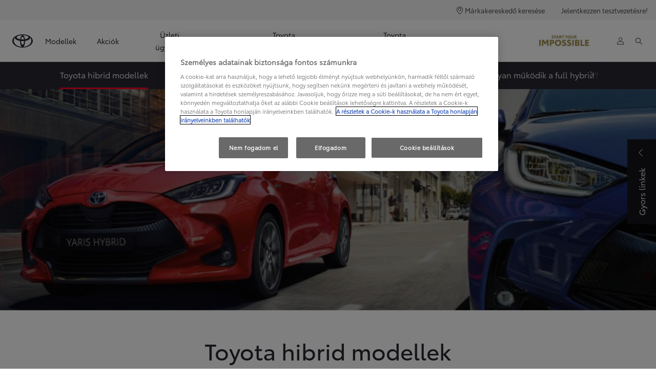

--- FILE ---
content_type: text/html;charset=utf-8
request_url: https://www.toyota.hu/elektrifikalt/hybrid?gclid=EAIaIQobChMI7N7A4qba2gIVirztCh3LNQ3jEAAYASAAEgIZsvD_BwE&gclsrc=aw.ds&dclid=CPqHtuSm2toCFUv3UQod9Z8GIQ
body_size: 40594
content:


<!DOCTYPE HTML>
<html lang="hu" dir="ltr" data-country="hu" data-brand="toyota" class="dxp dxp-toyota">

<head>

    

    <meta charset="UTF-8"/>
    <meta name="template" content="article"/>
    <meta name="viewport" content="width=device-width, initial-scale=1"/>
    
    <meta name="format-detection" content="telephone=no"/>
    <meta name="robots" content="max-image-preview:large"/>

    <script defer="defer" type="text/javascript" src="https://rum.hlx.page/.rum/@adobe/helix-rum-js@%5E2/dist/micro.js" data-routing="evn=prod,tier=publish,ams=NV Toyota Motor Europe" integrity="" crossorigin="anonymous" data-enhancer-version="" data-enhancer-hash=""></script>
<link rel="preconnect" href="https://scene7.toyota.eu/"/>

    
        
    
        <link rel="preconnect" href="https://cdn.cookielaw.org/"/>
        
            <script type="text/javascript" src="https://cdn.cookielaw.org/consent/be882e96-79a7-4047-b4e5-c14dd483b5b1/OtAutoBlock.js">
            </script>
        
        <script src="https://cdn.cookielaw.org/scripttemplates/otSDKStub.js" type="text/javascript" charset="UTF-8" data-domain-script="be882e96-79a7-4047-b4e5-c14dd483b5b1" data-document-language="true">
        </script>
        <script type="text/javascript">
            function OptanonWrapper() { }
        </script>
    

        
    <script>
        (function(h,o,u,n,d) {
            h=h[d]=h[d]||{q:[],onReady:function(c){h.q.push(c)}}
            d=o.createElement(u);d.async=1;d.src=n
            n=o.getElementsByTagName(u)[0];n.parentNode.insertBefore(d,n)
        })(window,document,'script','https://www.datadoghq-browser-agent.com/eu1/v5/datadog-rum.js','DD_RUM')
        window.DD_RUM.onReady(function() {
            window.DD_RUM.setGlobalContextProperty('templateName','article');
            window.DD_RUM.setGlobalContextProperty('modelName','');
            window.DD_RUM.setGlobalContextProperty('sectionlv1','electrified');
            window.DD_RUM.setGlobalContextProperty('category','content');
            window.DD_RUM.setGlobalContextProperty('subCategory','article');
            let botPattern = "(googlebot\/|bot|Googlebot-Mobile|Googlebot-Image|Google favicon|Mediapartners-Google|bingbot|slurp|java|wget|curl|Commons-HttpClient|Python-urllib|libwww|httpunit|nutch|phpcrawl|msnbot|jyxobot|FAST-WebCrawler|FAST Enterprise Crawler|biglotron|teoma|convera|seekbot|gigablast|exabot|ngbot|ia_archiver|GingerCrawler|webmon |httrack|webcrawler|grub.org|UsineNouvelleCrawler|antibot|netresearchserver|speedy|fluffy|bibnum.bnf|findlink|msrbot|panscient|yacybot|AISearchBot|IOI|ips-agent|tagoobot|MJ12bot|dotbot|woriobot|yanga|buzzbot|mlbot|yandexbot|purebot|Linguee Bot|Voyager|CyberPatrol|voilabot|baiduspider|citeseerxbot|spbot|twengabot|postrank|turnitinbot|scribdbot|page2rss|sitebot|linkdex|Adidxbot|blekkobot|ezooms|dotbot|Mail.RU_Bot|discobot|heritrix|findthatfile|europarchive.org|NerdByNature.Bot|sistrix crawler|ahrefsbot|Aboundex|domaincrawler|wbsearchbot|summify|ccbot|edisterbot|seznambot|ec2linkfinder|gslfbot|aihitbot|intelium_bot|facebookexternalhit|yeti|RetrevoPageAnalyzer|lb-spider|sogou|lssbot|careerbot|wotbox|wocbot|ichiro|DuckDuckBot|lssrocketcrawler|drupact|webcompanycrawler|acoonbot|openindexspider|gnam gnam spider|web-archive-net.com.bot|backlinkcrawler|coccoc|integromedb|content crawler spider|toplistbot|seokicks-robot|it2media-domain-crawler|ip-web-crawler.com|siteexplorer.info|elisabot|proximic|changedetection|blexbot|arabot|WeSEE:Search|niki-bot|CrystalSemanticsBot|rogerbot|360Spider|psbot|InterfaxScanBot|Lipperhey SEO Service|CC Metadata Scaper|g00g1e.net|GrapeshotCrawler|urlappendbot|brainobot|fr-crawler|binlar|SimpleCrawler|Livelapbot|Twitterbot|cXensebot|smtbot|bnf.fr_bot|A6-Indexer|ADmantX|Facebot|Twitterbot|OrangeBot|memorybot|AdvBot|MegaIndex|SemanticScholarBot|ltx71|nerdybot|xovibot|BUbiNG|Qwantify|archive.org_bot|Applebot|TweetmemeBot|crawler4j|findxbot|SemrushBot|yoozBot|lipperhey|y!j-asr|Domain Re-Animator Bot|AddThis|RyteBot|HeadlessChrome|PetalBot|Bytespider)";
            let regex = new RegExp(botPattern, 'i');
            let conditionalSampleRate = regex.test(navigator.userAgent) ? 0 : 100;
            window.DD_RUM.init({
                clientToken: 'pub77173b183a0ea3692ee1db0e33d58992',
                applicationId: '11ee7679-51c4-46c7-bde3-5f3fc311fc73',
                site: 'datadoghq.eu',
                service: 'toyota-hungary-prd',
                env: 'prod',
                version: '0.164.3-RELEASE',
                sessionSampleRate: conditionalSampleRate,
                sessionReplaySampleRate: 20,
                trackUserInteractions: true,
                trackResources: true,
                trackLongTasks: true,
                defaultPrivacyLevel: 'mask-user-input',
            });

            window.DD_RUM.startSessionReplayRecording();
        })
    </script>


        

    
    <script>
        //Adobe Launch Embed Code
        (function (w, d, s) {
            var j = d.createElement(s);
            j.src = '//assets.adobedtm.com/57e62086a19e/7ac6a41c0df3/launch-627342fb0250.min.js';
            var headElement = d.head || (d.currentScript && d.currentScript.parentElement);
            //if async is allowed
            j.async = true;
            if(headElement){
                headElement.append(j);
            }else{
                var f = d.getElementsByTagName(s)[0];
                f.parentNode.insertBefore(j, f);
            }
        })(window, document, 'script');
    </script>

    
    <!--Requires to be empty-->

    

    <title>Toyota hibrid modellek | A természetes választás</title>

    <meta property="og:url" content="https://www.toyota.hu/elektrifikalt/hybrid"/>
    <meta property="og:title" content="Toyota hibrid modellek | A természetes választás"/>

    
    
        <meta property="og:description" content="Ismerje meg a Toyota öntöltő hibrid modelljeit: csendes, takarékos és környezetbarát. Tudja meg, mi a hibrid, és hogyan működik."/>
    
    
    
    <meta property="og:site_name" content="Toyota HU"/>
    <meta name="description" content="Ismerje meg a Toyota öntöltő hibrid modelljeit: csendes, takarékos és környezetbarát. Tudja meg, mi a hibrid, és hogyan működik."/>

    
        <link rel="alternate" hreflang="ru-KZ" href="https://www.toyotakz.com/electrified/hybrid"/>
    
        <link rel="alternate" hreflang="de-AT" href="https://www.toyota.at/elektromobilitat/hybrid"/>
    
        <link rel="alternate" hreflang="kk-KZ" href="https://kk.toyotakz.com/electrified/hybrid"/>
    
        <link rel="alternate" hreflang="az-AZ" href="https://www.toyota.az/electrified/hybrid"/>
    
        <link rel="alternate" hreflang="hr-HR" href="https://www.toyota.hr/electrified/hybrid"/>
    
        <link rel="alternate" hreflang="he-IL" href="https://www.toyota.co.il/electrified/hybrid"/>
    
        <link rel="alternate" hreflang="ru-KG" href="https://www.toyota-bishkek.kg/electrified/hybrid"/>
    
        <link rel="alternate" hreflang="hu-HU" href="https://www.toyota.hu/elektrifikalt/hybrid"/>
    
        <link rel="alternate" hreflang="sk-SK" href="https://www.toyota.sk/elektrifikovany/hybrid"/>
    
        <link rel="alternate" hreflang="ka-GE" href="https://www.toyota.ge/electrified/hybrid"/>
    
        <link rel="alternate" hreflang="is-IS" href="https://www.toyota.is/electrified/hybrid"/>
    
        <link rel="alternate" hreflang="en-CY" href="https://www.toyota.com.cy/electrified/hybrid"/>
    
        <link rel="alternate" hreflang="ky-KG" href="https://ky.toyota-bishkek.kg/electrified/hybrid"/>
    
        <link rel="alternate" hreflang="it-IT" href="https://www.toyota.it/electrified/hybrid"/>
    

    

    
        <link rel="canonical" href="https://www.toyota.hu/elektrifikalt/hybrid"/>
    

    
    <meta property="og:type" content="website"/>
    <meta property="og:locale" content="hu_HU"/>
    <meta name="twitter:card" content="summary_large_image"/>
    
    <meta name="twitter:title" content="Toyota hibrid modellek | A természetes választás"/>
    <meta name="twitter:description" content="Ismerje meg a Toyota öntöltő hibrid modelljeit: csendes, takarékos és környezetbarát. Tudja meg, mi a hibrid, és hogyan működik."/>

    
        <meta name="twitter:image" content="https://scene7.toyota.eu/is/image/toyotaeurope/1-1600x900?wid=800&amp;hei=800&amp;fit=hfit,1"/>
        <meta property="og:image" content="https://scene7.toyota.eu/is/image/toyotaeurope/1-1600x900?wid=1920&amp;hei=1080&amp;fit=hfit,1"/>
        <meta property="og:image:width" content="1920"/>
        <meta property="og:image:height" content="1080"/>
        <meta property="og:image:type" content="image/jpeg"/>
    

    

    
    
    
        <script type="application/ld+json">{
  "@context": "http://schema.org",
  "@type": "Organization",
  "name": "Toyota Magyarország",
  "url": "https://www.toyota.hu",
  "logo": "https://www.toyota.hu/content/dam/logos/large-logo-toyota.jpeg",
  "sameAs": [
    "https://twitter.com/toyota_europe",
    "https://www.youtube.com/user/toyotamagyarorszag",
    "https://www.facebook.com/toyotahungary"
  ],
  "contactPoint": {
    "@type": "ContactPoint",
    "email": "infohu@toyota-ce.com",
    "telephone": "+3680470470",
    "contactType": "customer support",
    "areaServed": "hu"
  }
}</script>
    


    

        <script type="application/ld+json">
            {
  "@context": "http://schema.org",
  "@type": "Article",
  "headline": "Hybrid",
  "datePublished": "Wed Dec 31 08:41:27 UTC 2025",
  "author": "Toyota Magyarország",
  "publisher": {
    "@type": "Organization",
    "logo": "https://www.toyota.hu/content/dam/logos/large-logo-toyota.jpeg",
    "name": "Toyota Magyarország"
  },
  "dateModified": "Wed Dec 31 08:41:27 UTC 2025",
  "image": "https://scene7.toyota.eu/is/image/toyotaeurope/yaris-hybrid-header-full"
}
        </script>

        

        <script type="application/ld+json">
            {
                "@context": "http://schema.org",
                "@type": "BreadcrumbList",
                "itemListElement": [{"@type":"ListItem","position":1,"name":"A toyota elektrifikált modelljei","item":"https://www.toyota.hu/elektrifikalt"},{"@type":"ListItem","position":2,"name":"Toyota hibrid modellek | a természetes választás","item":"https://www.toyota.hu/elektrifikalt/hybrid"}]
            }
        </script>
    


    


    
     
          
     


    
    



    

    


    
    
    
        
        
        
            <link rel="stylesheet" type="text/css" href="/etc.clientlibs/dnb/clientlibs/clientlib-toyota.min.a92741759a82f0edf62d349cc913cef9.css"/>
        
    
        
        
        
    
        
        
        
            <link rel="stylesheet" type="text/css" href="/etc.clientlibs/dxp/clientlibs/clientlib-toyota.min.ab48ec56713fd01f9a2709e9a8c87c86.css"/>
        
    
        
        
        
            <link rel="stylesheet" type="text/css" href="/etc.clientlibs/qt/clientlibs/clientlib-toyota.min.968d52237156ad3d46cce9e7fd450425.css"/>
        
    
        
        
        
            <link rel="stylesheet" type="text/css" href="/etc.clientlibs/retailers/clientlibs/clientlib-toyota.min.999345d3482ba78dc3d9456c04bdef98.css"/>
        
    
    <!-- DXP-11832 temp return to old functionality - permanent fix to be added-->
    
    
<script src="/etc.clientlibs/clientlibs/granite/jquery.min.3e24d4d067ac58228b5004abb50344ef.js"></script>
<script src="/etc.clientlibs/clientlibs/granite/utils.min.899004cc02c33efc1f6694b1aee587fd.js"></script>



    <script data-ot-ignore src="/var/dxp/scripts/requirees.js?version=1027"></script>

    

    
    <link rel="apple-touch-icon" sizes="180x180" href="/etc.clientlibs/dxp-frontend-core/clientlibs/clientlib-toyota/resources/images/favicons/apple-touch-icon.png"/>
    <link rel="icon" type="image/png" sizes="32x32" href="/etc.clientlibs/dxp-frontend-core/clientlibs/clientlib-toyota/resources/images/favicons/favicon-32x32.png"/>
    <link rel="icon" type="image/png" sizes="16x16" href="/etc.clientlibs/dxp-frontend-core/clientlibs/clientlib-toyota/resources/images/favicons/favicon-16x16.png"/>
    <link rel="mask-icon" href="/etc.clientlibs/dxp-frontend-core/clientlibs/clientlib-toyota/resources/images/favicons/safari-pinned-tab.svg" color="#5bbad5"/>
    <meta name="msapplication-TileColor" content="#da532c"/>
    <meta name="theme-color" content="#ffffff"/>

    

    
        
            <link rel="preload" href="https://scene7.toyota.eu/is/image/toyotaeurope/yaris-hybrid-header-full" as="image" imagesrcset="https://scene7.toyota.eu/is/image/toyotaeurope/yaris-hybrid-header-full?qlt=80&amp;wid=1280&amp;fit=fit,1&amp;ts=20476 400w, https://scene7.toyota.eu/is/image/toyotaeurope/yaris-hybrid-header-full?qlt=80&amp;wid=1280&amp;fit=fit,1&amp;ts=20476 800w, https://scene7.toyota.eu/is/image/toyotaeurope/yaris-hybrid-header-full?qlt=80&amp;wid=1600&amp;fit=fit,1&amp;ts=20476 1600w" imagesizes="50vw"/>
        
    

    

    
        <script>
            if (!window.dxp) { window.dxp = {}; }
            if (!window.dxp.settings) { window.dxp.settings = {}; }
            window.dxp = {"settings":{"mapsUseMapboxSBS":"true","ssoRecaptchaKey":"6LcIX-MfAAAAAE522Esji4SIFAM1l_mKlReE5l1t","osbHCaptchaKey":"e1907470-bb1a-4c18-8e50-20964bb02170","c2GatewayBaseUrl":"https://c1-apigateway-p1-uc.toyota-europe.com","t1ClientEncapsulatedStylesUrl":"https://cp-common.toyota-europe.com/cp-client/styles/T1-style-extended-encapsulated.css","financeEnable":"true","ssoBaseUrl":"https://cp-toyota.toyota-europe.com/cp-toyota-sso","cpServices":"https://cp-services.toyota-europe.com","mapboxToken":"pk.eyJ1IjoidG95b3RhbW90b3JldXJvcGUtd2ViIiwiYSI6ImNrMnlwZXhxYzA5bzQzY29tZW1mM3k2c2MifQ.OFeUyBuJr_jRjNiTB-F3DA","CCISServer":"//images.toyota-europe.com","t1LegacyCssPath":"/cp-client/styles/T1-style-extended-encapsulated.css","cpCartItems":"/api/users/{uuid}/cart","otWhitelisted":"clientlibs/|/libs/dam/|/dxp-webcarconfig.toyota-europe.com/js/|/cp-toyota-sso/|/var/dxp/scripts/libs/react","ssoUseMicroService":"true","portalBaseUrl":"https://cp-toyota.toyota-europe.com","aceMigrationCpB2cAggrPrevHost":"cpb2csp.toyota-europe.com","losHost":"https://weblos.toyota-europe.com/","aemSchemaBaseUrl":"https://cp-common.toyota-europe.com","enableP":"true","CCISHost":"//images.toyota-europe.com/hu","tokensPromo":"00000000-0000-0000-0000-000000000000","c1SupraBaseUrl":"","osbB2cAggrHost":"https://osb-b2c-aggregator.toyota-europe.com","customerPortal":"/customer/portal","orBaseUrl":"https://d3uadybk7v8gu7.cloudfront.net","osbBaseUrl":"https://d1ljsy1hgbcg4x.cloudfront.net/b2c-ui","cpVehicleItems":"/vehicle/user/{uuid}/vehicles?services=uio&legacy=true","otpEnabled":"true","t1LegacyFrontendBaseUrl":"https://cp-common.toyota-europe.com","hideQuickSpecs":"false","aceMigrationOsbB2cAggrHost":"https://osb-b2c-aggregator.toyota-europe.com","disableRecaptcha":"false","lastModified":"2025-12-05T08:47:36.021Z","cpB2cAggrHost":"cpb2cs.toyota-europe.com","ssoEnableSocialLogin":"false","ssoServiceUrl":"https://ssoms.toyota-europe.com","dDotDnaApi":"https://kong-proxy-aws.toyota-europe.com/dxp/forms/ddotdna","cpShoppingCartUrl":"/tme#/my-toyota/eStore/cart","enableOsbLink":"true","enablePubhubForOwnerManuals":"true","downloadPdfBrochure":"/bin/api/dxp/pdf?tyCode=:configCode&country=:country&language=:language","commonPortalBaseUrl":"https://cp-common.toyota-europe.com","cpUseMenuBuilderNav":"true","osbReCaptchaKey":"6LfzhjwUAAAAAMOHd0UU-ZNd45ssbeb9tRyxRu9e","ssoHCaptchaKey":"8cc6c238-eb36-49ae-9b10-f23446521f52","cpOrBaseUrl":"https://d3uadybk7v8gu7.cloudfront.net/customerportal/","ssoRecaptchaKeyInvisible":"6Lcf9hYlAAAAABCh8FWEjoo27nsquoGFC-zI05Kr","enabledExitGuardTemplates":"build,","cpIsNewDashBoardEnabled":"true","cpUseDashboardSavedCars":"true","defaultFinanceOption":"cash","osbTridionBaseUrl":"https://dcoaaeoxsqbgx.cloudfront.net","useDealerfinderV2":"true","cpAppIDApple":"1020262732","c1ImagesHost":"//img-optimize.toyota-europe.com/","otpHost":"https://cp-otp.toyota-europe.com","cpCommonUrl":"https://cp-common.toyota-europe.com","aceMigrationCpB2cAggrHost":"cpb2cs.toyota-europe.com","c1GatewayBaseUrl":"https://c1-apigateway-p1.toyota-europe.com","ssoAutoRedirectCustomerPortalExceptions":"/online-service-booking;/recall;/online-service-appointment","captchaType":"hcaptcha","logTracking":"true","cpBaseUrl":"https://d21f9zpntjvs3z.cloudfront.net","crossOriginScripttagExclusions":"toyota-europe.com|cloudfront.net|toyota-fs.com|toyota.finance.makolab.com","osbB2bAggrHost":"https://osb-b2b-aggregator.toyota-europe.com","dealerfinderDefaultHash":"#/publish/my_toyota_my_dealers/dealercount=11/initial-dealer-tiles-count=39/show-not-matching-services=false/isdynamicmap=true/isdealerrating=false/is-prefill-preferred-dealer=false/tiles-layout=xl/search-layout=inline/distance-unit=km/show-results-on-page-load=true","enableCarDbTokens":"true","ssoRedesignBaseUrl":"https://cp-common.toyota-europe.com/cp-ui-sso","aceMigrationOsbB2bAggrHost":"https://osb-b2b-aggregator.toyota-europe.com","orFiltersResultPage":"/new-cars","showPrice":"true","recallCheckerUrl":"/owners/maintenance-services/recall","cpAppIDAndroid":"com.touaregs.toyota","aceKongBaseUrl":"https://kong-proxy-intranet.toyota-europe.com/","useI18nFallback":"false","brand":"toyota","cardbImageHost":"//t1-carassets.toyota-europe.com/","checkoutFinanceEsalesHost":"https://amd.esales.toyota-fs.com","environment":"production","isFragment":"false","isProduction":"true","loadSaveHost":"//ccsave.toyota-europe.com/config","loadSaveServer":"//ccsave.toyota-europe.com/","carconfigUrlWebsite":"","country":"hu","fullCountry":"hungary","currencyCode":"HUF","dealer":{"mapBoxToken":"pk.eyJ1IjoidG95b3RhbW90b3JldXJvcGUtd2ViIiwiYSI6ImNrNmtpY2R1YTA0YW8zb2xzMzNkaDNxaTMifQ.LHbDy1LeUYXAgS7FJG-VOQ","dealerApi":"https://kong-proxy-intranet.toyota-europe.com/dxp/dealers/api/","alternativeCountry":"","enableApproximate":true,"distanceUnit":"km","extraCountries":"","hideDealerNumbers":false,"hideServicesDealerfinder":false,"limitSearchDistance":"60","searchResultCount":10,"showCountryPolygons":true,"showMyLocationPin":true,"findDealerLabel":"Márkakereskedő keresése","searchPlaceholderLabel":"Keresés","searchByLocationLabel":"Irányítószám vagy város","searchByDealerName":"Márkakereskedő neve","useMyCurrentLocationLabel":"Aktuális pozícióm","filterLabel":"Szűrők","updateLabel":"Frissítés","retailerInformationLabel":"Márkakereskedés adatai","servicesAndOpeningHoursLabel":"Szolgáltatások, nyitvatartás","getDirectionsLabel":"Útvonaltervezés","saveToMyToyotaLabel":"Mentés a 'My Toyota' mappába","selectDealerLabel":"Kiválasztás","showMoreLabel":"Több megjelenítése","moreInformationLabel":"Több","lessInformationLabel":"Kevesebb ","retailerDoesNotAcceptOnlineBookingLabel":"Márkakereskedő nem fogad el online foglalást","telLabel":"Telefon","faxLabel":"Fax","whatsappLabel":"WhatsApp","noLocationsFoundMessage":"Nem találhatók","noDealerFoundMessage":"Nincs találat","searchKeywordTooShortMessage":"Keresési kulcsszó túl rövid"},"flexibility":{"currencyMultiplier":0.0,"swopPrices":false,"dualCurrencyEnable":false},"ecoLabelpopup":{},"legalbanner":{"title":"Short disclaimer","image":{}},"T1ImagesServer":"https://img-optimize.toyota-europe.com/","kongBaseUrl":"https://kong-proxy-intranet.toyota-europe.com/"},"config":{},"labels":{"disclaimerNedc":"NEDC jogi nyilatkozat","uscNonApproved":"Non-approved","readLess":"Mutasson kevesebbet","ariaSliderMaxValue":"max value: {value}","quotes":"Jogi nyilatkozat","uscManufacturerWarrantyValidUntil":"Valid until: {value}","uscManufacturerWarrantyKmLimit":"KM Limit: {value}","disclaimerWLTP":"A számadatok az összehasonlíthatóságot szolgálják; csak az azonos műszaki eljárások alapján tesztelt autók üzemanyag-fogyasztását és széndioxid-kibocsátását hasonlítsa össze egymással. Ezek a számok nemvezetés tükrözik a valós körülmények között kialakuló értékeket. Minden jármű rendelkezik a Könnyű Gépjárművek Világszerte Összehangolt Teszteljárása (WLTP) szerinti megfelelő tanúsítvánnyal. A széndioxid-adatok (és így a gépjárműadó és az ajánlott „végfelhasználói” árak) eltérhetnek a 2020. április 1. előtti nyomtatványokban található adatoktól, a hivatalos számítási módszer változása miatt. Kérem, a legfrissebb információkért keresse fel a Járműtanúsító Ügynökség sajátját. A beszerelt opciók és termékek (gyárilag megrendelt) befolyásolhatják a hivatalos széndioxid-kibocsátási adatokat, a gépjárműadót és a „végfelhasználói” árat. Tudjon meg többet a WLTP-ről, vagy forduljon a helyi Toyota központhoz.","uscPrivatelySold":"Privately sold","multipleEngineOptions":"Több motorválaszték","ariaSliderMaxValueTitleLabel":"Slider {value} maximum","edit":"szerkesztés","uscApproved":"Approved","dualCurrencyDisclaimer":"Dual currency rate: {value}","viewAll":"az összes mutatása","hybrid":"Hybrid","petrol":"Petrol","genericOrErrorTitle":"Hoppá, valami hiba történt, és nem tudtuk feldolgozni kérését.","tyreInfoTrue":"elérhető","forms.searchNoResults":"Nincs keresési eredmény","validFromUntilDate":"Érvényesség","ariaSliderMinValueTitleLabel":"Slider {value} minimum","validFromDate":"Érvényesség","lastModified":"2024-12-20T11:47:16.188Z","uscManufacturerWarrantyNone":"None","disclaimerNEDC":"NEDC jogi nyilatkozat","diesel":"Diesel","submit":"Beküldés","uscUsedCashPriceFormat":"%s","ariaToggleEtaTooltip":"Toggle ETA Tooltip","uscManufacturerWarrantyExpired":"Expired","mildHybrid":"Mild hybrid","genericOrErrorSubtitle":"Dolgozunk a probléma mielőbbi megoldásán. Kérjük, frissítse az oldalt most, vagy próbálja újra később.","readMore":"Mutasson többet","disclaimerCorrelatedNedc":"Korrelált NEDC jogi nyilatkozat","ariaSliderMinValue":"min value: {value}","close":"Bezárás","uscManufacturerWarrantyUnspecified":"Unspecified","Enter Dealer":"","tyreInfoFalse":"nem elérhető","fuelCell":"Hydrogen Electric","uscCashPriceFormat":"%s","more":"továbbiak","electric":"Electric","selectOff":"ki","uscSpecLabelYes":"Yes","uscExclVatCashPriceFormat":"%s ex.&nbsp;VAT","uscSpecLabelNo":"No","disclaimerCorrelatedNEDC":"Korrelált NEDC jogi nyilatkozat","plugin":"Plug-In Hybrid","printPrintedOn":"Nyomtatva","disclaimerWltp":"A számadatok az összehasonlíthatóságot szolgálják; csak az azonos műszaki eljárások alapján tesztelt autók üzemanyag-fogyasztását és széndioxid-kibocsátását hasonlítsa össze egymással. Ezek a számok nemvezetés tükrözik a valós körülmények között kialakuló értékeket. Minden jármű rendelkezik a Könnyű Gépjárművek Világszerte Összehangolt Teszteljárása (WLTP) szerinti megfelelő tanúsítvánnyal. A széndioxid-adatok (és így a gépjárműadó és az ajánlott „végfelhasználói” árak) eltérhetnek a 2020. április 1. előtti nyomtatványokban található adatoktól, a hivatalos számítási módszer változása miatt. Kérem, a legfrissebb információkért keresse fel a Járműtanúsító Ügynökség sajátját. A beszerelt opciók és termékek (gyárilag megrendelt) befolyásolhatják a hivatalos széndioxid-kibocsátási adatokat, a gépjárműadót és a „végfelhasználói” árat. Tudjon meg többet a WLTP-ről, vagy forduljon a helyi Toyota központhoz.","uscStockCashPriceFormat":"%s","selectOn":"be","dimensions":"Dimensions"}};
            window.dxp.settings.culture = {"name":"hu-HU","englishName":"Hungarian","nativeName":"magyar","language":"hu","numberFormat":{"NaN":"nem szám","negativeInfinity":"negatív végtelen","positiveInfinity":"végtelen","percent":{".":",",",":" "},"currency":{"pattern":["-n $","n $"],"decimals":0,"symbol":"Ft","iso":"HUF",".":",",",":" "},".":",",",":" "},"calendars":{"standard":{"/":".","firstDay":1,"days":{"names":["vasárnap","hétfő","kedd","szerda","csütörtök","péntek","szombat"],"namesAbbr":["V","H","K","Sze","Cs","P","Szo"],"namesShort":["V","H","K","Sze","Cs","P","Szo"]},"months":{"names":["január","február","március","április","május","június","július","augusztus","szeptember","október","november","december",""],"namesAbbr":["jan.","febr.","márc.","ápr.","máj.","jún.","júl.","aug.","szept.","okt.","nov.","dec.",""]},"AM":["de.","de.","DE."],"PM":["du.","du.","DU."],"eras":[{"name":"i.sz.","start":null,"offset":0}],"patterns":{"d":"yyyy.MM.dd.","D":"yyyy. MMMM d.","t":"H:mm","T":"H:mm:ss","f":"yyyy. MMMM d. H:mm","F":"yyyy. MMMM d. H:mm:ss","M":"MMMM d.","Y":"yyyy. MMMM"}}}};
            window.dxp.settings.language = "hu";
            window.dxp.settings.country = "hu";
            window.dxp.settings.brand = "toyota";
            window.dxp.settings.forms = {};

            if (!window.T1) { window.T1 = {}; }
            window.T1.settings = window.dxp.settings;
            window.T1.labels = window.dxp.labels;
            if ("true" !== "true") {
                window.L1 = window.T1;
            }
        </script>
    

    

    
        <script data-ot-ignore type="text/javascript" crossorigin="anonymous" src="/etc.clientlibs/dxp/clientlibs/clientlib-dependencies.min.961844e05a76c364a0525b0f52801cc9.js"></script>
    

    
        <style>
            
        </style>
    

    

    
        
            <script type="text/javascript" src="//cdn.evgnet.com/beacon/toyotamotoreur/tce_hu_prod/scripts/evergage.min.js"></script>
        
    

    
        
  

<style>
    microfrontend-error {
        display: flex;
    }
</style>

<style id="microfrontend-error-style">
    .error-banner {
        border: 1px solid #f5d0d0;
        background: linear-gradient(to right, #fff5f5, #fff7f7);
        border-radius: 8px;
        padding: 20px 20px 3px;
        margin: 20px 0;
        width: 100%;
        max-width: 100%;
        overflow: hidden;
        box-shadow: 0 2px 4px rgba(0, 0, 0, 0.05);
        text-align: left;
    }

    .error-banner button {
        all: unset;
    }

    .error-header {
        display: flex;
        align-items: flex-start;
        justify-content: space-between;
        gap: 12px;
        margin-bottom: 12px;
    }

    .error-icon-container {
        display: flex;
        flex-grow: 1;
        justify-content: center;
        align-items: center;
        gap: 12px;
    }

    .error-icon {
        color: #e53e3e;
        margin-top: 2px;
        flex-shrink: 0;
    }

    .error-title {
        flex-grow: 1;
        color: #c53030;
        font-weight: 600;
        font-size: 22px;
        margin: 0;
        line-height: 1.2;
    }

    .technical-title {
        display: block;
        color: #c53030;
        font-size: 14px;
        font-family: monospace;
        margin: 6px 0 8px 0;
        padding: 4px 8px;
        padding-left: 32px;
    }

    .error-subtitle {
        color: #c53030;
        font-size: 14px;
        font-weight: 500;
        margin: 8px 0 4px 0;
    }

    .error-description {
        color: #c53030;
        font-size: 14px;
        line-height: 1.5;
        margin: 12px 0;
        padding-left: 32px;
    }

    .error-metadata {
        margin-top: 8px;
        padding-left: 32px;
    }

    .metadata-title {
        font-size: 12px;
        text-transform: uppercase;
        letter-spacing: 0.05em;
        color: #c53030;
        font-weight: 500;
        margin-bottom: 8px;
    }

    .metadata-content {
        background-color: rgba(254, 215, 215, 0.8);
        padding: 12px;
        border-radius: 6px;
        font-family: monospace;
        font-size: 12px;
        overflow-x: auto;
        border: 1px solid rgba(254, 178, 178, 0.8);
    }

    .metadata-item {
        display: flex;
        margin-bottom: 6px;
    }

    .metadata-item:last-child {
        margin-bottom: 0;
    }

    .metadata-key {
        font-weight: 600;
        min-width: 120px;
        color: #c53030;
    }

    .metadata-value {
        color: #742a2a;
    }

    .stacktrace-content {
        white-space: pre;
        color: #742a2a;
    }

    .backoffice-caption {
        margin-top: 3px;
        font-size: 12px;
        color: #718096;
        font-style: italic;
        padding-top: 8px;
        display: flex;
        align-items: center;
        justify-content: center;
    }

    .error-banner .toggle-details {
        font-style: italic;
        font-size: 12px;
        color: #742a2a;
        text-decoration: underline;
        cursor: pointer;
    }

    .backoffice-badge {
        padding: 2px 8px;
        border-radius: 9999px;
        font-size: 10px;
        text-transform: uppercase;
        letter-spacing: 0.1em;
        font-weight: 500;
    }

    .collapsible {
        transition: max-height 500ms ease-in-out;
        max-height: 0px;
        overflow: hidden;
    }

    .collapsible.open {
        max-height: fit-content;
    }
</style>
<script>

    const sheet = new CSSStyleSheet();
    const styleScript = document.querySelector("#microfrontend-error-style");
    sheet.replaceSync(styleScript.innerHTML);
    styleScript.remove();

    class MicrofrontendError extends HTMLElement {
        static get observedAttributes() {
            return ['title', 'description', 'technical-title', 'metadata', 'default-open'];
        }

        constructor() {
            super();
            const shadowRoot = this.attachShadow({ mode: 'open' });
            shadowRoot.adoptedStyleSheets.push(sheet);
        }

        connectedCallback() {
            this.getAttribute('default-open') === 'true' ? this.open = true : this.open = false;
            this.render();
        }

        attributeChangedCallback(name, oldValue, newValue) {
            this.render();
        }

        getMetadataHtml() {
            try {
                const metadata = JSON.parse(this.getAttribute('metadata') ?? '{}');

                if (Object.keys(metadata).length === 0) {
                    return '';
                }

                return Object.entries(metadata).map(([key, value], index) => {
                    const isNotLast = index !== Object.entries(metadata).length - 1;

                    return `<div class="metadata-item" style="margin-bottom: ${isNotLast ? '6px' : '0px'}">
                        <span class="metadata-key">${key}:</span>
                        <span class="metadata-value">${value}</span>
                    </div>`;
                }).join("");
            } catch (e) {
                console.debug("Unable to parse metadata", e);
                return '';
            }
        }

        getDescriptionHtml() {
            const description = this.getAttribute('description');

            return description ? "<div class=\"error-description\">" + description.replaceAll('\\n', "<br>") + "</div>" : "";
        }

        getTechnicalTitleHtml() {
            const technicalTitle = this.getAttribute('technical-title');

            if (!technicalTitle) {
                return '';
            }

            return `<div class="technical-title">Error: ` + technicalTitle + `</div>`;
        }

        render() {
            const title = this.getAttribute('title') || "Undefined title";
            const metadata = this.getMetadataHtml();
            const stacktrace = this.getAttribute("stacktrace");

            this.shadowRoot.innerHTML = `
                <div class="error-banner">
                    <div class="error-header">
                        <div class="error-icon-container">
                            <svg class="error-icon" xmlns="http://www.w3.org/2000/svg" width="24" height="24" viewBox="0 0 24 24" fill="none" stroke="currentColor" stroke-width="2" stroke-linecap="round" stroke-linejoin="round"><circle cx="12" cy="12" r="10"/><line x1="12" x2="12" y1="8" y2="12"/><line x1="12" x2="12.01" y1="16" y2="16"/></svg>
                            <h4 class="error-title">${title}</h4>
                            <button class="toggle-details">Toggle details</button>
                        </div>
                    </div>
                    <div class="collapsible ${this.open ? ' open' : ''}">`
                        + this.getTechnicalTitleHtml()
                        + this.getDescriptionHtml()
                         + (metadata ? `<div class="error-metadata">
                             <div class="metadata-title">Error Metadata</div>
                             <div class="metadata-content">` + metadata + "</div>"+
                        "</div>" : "")
                        + (stacktrace ? `<div class="error-metadata">
                              <div class="metadata-title">Stack Trace</div>
                              <div class="metadata-content stacktrace-content">`
                                + stacktrace.replaceAll('\\n', "<br>")
                              +`\n&lt;hidden stacktrace&gt;</div>
                            </div>` : '')
                    + `</div>
                    <div class="backoffice-caption">
                    <span class="backoffice-badge">this will only be showed in author mode, end user won't see this error</span>
                </div>
            </div>`;


            this.shadowRoot.querySelector("button.toggle-details").addEventListener("click", this.toggle.bind(this));
        }

        toggle() {
            this.open = !this.open;
            const collapsible = this.shadowRoot.querySelector(".collapsible");

            if (this.open) {
                if (!collapsible.className.includes("open")) {
                    collapsible.className += " open";
                }
            } else {
                collapsible.className = collapsible.className.split(/\s+/).filter(cls => cls !== 'open').join(" ");
            }
        }
    }

    customElements.define('microfrontend-error', MicrofrontendError);

</script>


  
  

    

</head>

<body class="article page basicpage">
    



<div class="cmp-btn btn-primary skip-to-main-content">
  
  

    
    
        
            <a data-gt-label="Ugrás a fő tartalomra" class="btn-text skip-to-main-content-link  " href="#Ugrás-a-fő-tartalomra" target="_self" data-gt-componentname="button" data-gt-componentgroup="content" data-gt-name="ctaevent" aria-label="">
                <span class="btn-text l-cta-text">Ugrás a fő tartalomra
                    
                </span>
                
                
                
    

                
    <span class="sr-only"> (Press Enter)</span>

            </a>
        
        
    
    
    

    

</div>

    
    

    

        
    
        <!-- Tagging data layer object -->
        <script>
            window.tngaDataLayer = {};
            window.tngaDataLayer.page = {"sectionlv1":"electrified","sectionlv2":"hybrid","sectionlv3":"","language":"hu","category":"content","subCategory":"article"};
            window.tngaDataLayer.page.versions = {"aem-release": "0.164.3-RELEASE"};
            window.tngaDataLayer.product = [{}];
            window.tngaDataLayer.dsmMetadata = {};
            var userProfile = localStorage["com.toyota.tme.user.customerProfile"];
            window.tngaDataLayer.userinfo = {"status": "loggedoff"};
            if(userProfile){
                window.tngaDataLayer.userinfo = {
                    "status": "loggedin",
                    "userId": (JSON.parse(userProfile) || {}).uuid
                };
            }
        </script>
    

        
    
    <!-- Google Tag Manager -->
    <script>(function (w, d, s, l, i) {
            w[l] = w[l] || [];
            w[l].push({
                'gtm.start':
                    new Date().getTime(), event: 'gtm.js'
            });
            var f = d.getElementsByTagName(s)[0],
                j = d.createElement(s), dl = l != 'dataLayer' ? '&l=' + l : '';
            j.async = true;
            j.src =
                'https://www.googletagmanager.com/gtm.js?id=' + i + dl;
            f.parentNode.insertBefore(j, f);
        })(window, document, 'script', 'dataLayer', 'GTM-M888SFJ');</script>
    <!-- End Google Tag Manager -->
    

    


    
    
        


    <header class="header dxp-header position-fixed bg-white w-100">
        

    
        <nav id="cmp-preferred-retailer-navigation" class="cmp-preferred-retailer-navigation js-preferred-retailer-navigation cmp-preferred-dealer-navigation js-preferred-dealer-navigation
              " aria-label="retailer navigation">
            <ul class="cmp-preferred-retailer-navigation__items">
                <li class="cmp-preferred-retailer-navigation__item">
                    <a class="cmp-preferred-retailer-navigation__link" target="_self" data-gt-name="navevent" data-gt-componentname="preferred-retailer-navigation" data-gt-componentgroup="header" data-gt-action="click-navigation" data-gt-label="internal-link" href="#/publish/my_toyota_my_dealers">
                        
                            <em class="dxp-icon icon-Find_Dealer-small" aria-hidden="true"></em>
                        
                        Márkakereskedő keresése
                        
                    </a>
                </li>
            
                <li class="cmp-preferred-retailer-navigation__item">
                    <a class="cmp-preferred-retailer-navigation__link" target="_self" data-gt-name="navevent" data-gt-componentname="preferred-retailer-navigation" data-gt-componentgroup="header" data-gt-action="click-navigation" data-gt-label="internal-link" href="https://www.toyota.hu/kapcsolat/tesztvezetesre-jelentkezes">
                        
                        Jelentkezzen tesztvezetésre!
                        
                    </a>
                </li>
            </ul>
            <div class="cmp-preferred-retailer-navigation__item-retailer d-none">
                
                <a class="cmp-preferred-retailer-navigation__link cmp-preferred-retailer-navigation__link--button js-preferred-retailer-navigation-button" href="#" data-gt-name="navevent" data-gt-componentname="preferred-retailer-navigation" data-gt-componentgroup="header" data-gt-action="click-navigation" data-gt-label="preferred-dealer">
                    <em class="cmp-preferred-retailer-navigation__link--button--icon js-icon" aria-hidden="true"></em>
                    <span class="cmp-preferred-retailer-navigation__link--button--label js-label">Dealer Name</span>
                </a>
            </div>
        </nav>
    

    


        
            
            
            


    


<nav role="navigation" id="cmp-top-navigation" aria-label="Elsődleges navigáció
" class="primary-navigation container-fluid d-flex justify-content-xl-between align-items-center w-100 has-second-logo" data-gt-name="navevent" data-gt-componentGroup="header" data-gt-componentName="primary-navigation">
    <div class="primary-navigation__left-hand align-items-center d-flex px-0">
        <div class="brand-logo-wrapper align-items-center d-flex mr-4 hide-when-mobile-menu-opened">
            <a href="https://www.toyota.hu" aria-label="Kezdőoldal" class="brand-logo" data-gt-action="click-logo" data-gt-label="https://www.toyota.hu">
            </a>
        </div>
        <div class="primary-navigation__mobile-header d-none justify-content-between search position-fixed w-100 bg-white">
            <div class="selected-menu js-selected-mobile-menu d-xl-none align-items-center">
                <button class="primary-navigation__mobile-header__back-menu js-selected-menu-back-btn" data-gt-action="click-back" data-gt-label="level2">
                        <i aria-hidden="true" class="dxp-icon icon-Chevron_Left-small"></i>
                        <span class="sr-only">Kattintson ide, hogy visszatérjen az előző menübe.</span>
                </button>
                <span class="js-selected-item"></span>
            </div>
            <div class="primary-navigation__mobile-header__search-wrapper">
                

<div class="cmp-searchicon cmp-searchicon-v2">
    <button type="button" class="cmp-searchicon-search cmp-btn l-listItem-text d-flex align-items-center" aria-label="Keresés" aria-controls="searchOverlayId" aria-haspopup="dialog" aria-expanded="false">
        <i aria-hidden="true" class="m-0 dxp-icon icon-Search-small"></i>
    </button>
    <div class="d-none cmp-searchicon-overlay position-fixed" data-test-id="searchOverLayer" aria-label="Keresés párbeszédpanel" role="dialog" aria-modal="true" aria-hidden="true">
        
    

    <div>
        <div class="cmp-searchicon-container cmp-searchicon-container-v2 d-flex col-12 " data-is-rtl="false">
            <div class="row brand-logo mx-4 d-none d-lg-block mt-4"></div>
            <div class="col-6 d-none d-lg-inline-block"></div>
            <div class="row flex-grow-1 d-flex flex-column">
                <div class="d-flex">
                    <div class="search-box-container">
                        <div class="search-box" role="search">
                            
                            <button type="button" class="cmp-search-input-search-icon">
                                <i aria-hidden="true" class="dxp-icon icon-Search-small"></i>
                                <span class="sr-only">
                                    Click to search
                                </span>
                            </button>
                            <input id="search-input-primarynavigation_f0607a23-0b2e-48c6-a293-340241c9fe53" class="cmp-search-input l-sub-micro-text" type="search" placeholder="Kérjük írja be a keresni kívánt kulcsszót!" aria-label="Keresés
" role="searchbox"/>
                            <label class="sr-only" for="search-input-primarynavigation_f0607a23-0b2e-48c6-a293-340241c9fe53">
                                Kérjük írja be a keresni kívánt kulcsszót!
                            </label>

                            <button type="reset" class="cmp-control control-reset invisible">
                                <i aria-hidden="true" class="dxp-icon icon-Close-small"></i>
                                <span class="sr-only">
                                    Clear search phrase
                                </span>
                            </button>
                        </div>
                    </div>

                    <button class="search-button col-auto align-self-center align-items-center px-4">
                        
                        <span class="cmp-searchicon-cancel t-milli-text">
                          Mégsem
                        </span>
                    </button>
                </div>
                

                <div class="search-results d-none mt-4" data-test-id="searchSuggestion" role="listbox" data-search-results-page="https://www.toyota.hu/keresesi-eredmenyek" data-root="/content/toyota/hungary/hu/electrified/hybrid">
                </div>
            </div>
        </div>
    </div>

    </div>
</div>
            </div>
            <button class="js-toggle-mobile-menu js-close-mobile-menu primary-navigation__mobile-header__close-menu primary-navigation__icon--left" data-gt-action="close-menu" data-gt-label="$navigationLevel">
                <i aria-hidden class="dxp-icon icon-Close-small"></i>
                <span class="sr-only">Mobil menü bezárása</span>
            </button>

        </div>
        <div class="primary-navigation__first-level d-flex flex-column flex-grow-1 justify-content-between">
            <ul class="primary-navigation__first-level__links list-unstyled mb-0 p-0 d-none d-xl-flex ">
                <li class="primarynavigationitem primary-navigation__dxp-mega-menu">
                    


    


<button data-gt-action="click-navigation" data-gt-label="level1:Modellek" class="main-nav-link l-listItem-text d-flex justify-content-between align-items-center position-relative js-has-children" aria-label="Kattintson ide a kapcsolódó elem kibontásához" aria-haspopup aria-controls="bd4d4143-a93e-4a40-a4a7-9721fe99f807" aria-expanded="false">
    <span>Modellek</span>
    <i aria-hidden class="dxp-icon d-xl-none icon-chevron-mobile icon-Chevron_Right-small">
    </i>
</button>

<div id="bd4d4143-a93e-4a40-a4a7-9721fe99f807" aria-hidden="true" tabindex="-1" class="primary-navigation__second-level position-fixed d-xl-none w-100 bg-white">
    <div data-react-component="megaMenu" data-react-props="{&#34;megaMenuPath&#34;:&#34;/bin/api/dxp/megamenu.toyota.hungary.hu.L2NvbnRlbnQvdG95b3RhL2h1bmdhcnkvaHUvaGVhZGVyLWFuZC1mb290ZXItdjI=.json&#34;,&#34;dictionary&#34;:{&#34;all&#34;:&#34;Összes&#34;,&#34;megaMenuA11yRadioGroupCarTypesLabel&#34;:&#34;megaMenuA11yRadioGroupCarTypesLabel&#34;,&#34;buyOnline&#34;:&#34;Online megvásárlás&#34;,&#34;availableToBuyOnline&#34;:&#34;Megvásárolható online&#34;,&#34;totalPrice&#34;:&#34;Teljes ár&#34;,&#34;navigationA11ySelectFilter&#34;:&#34;Szűrő kiválasztása navigáció&#34;,&#34;opensInNewWindow&#34;:&#34;Opens in new window&#34;,&#34;electric&#34;:&#34;Elektromos&#34;,&#34;allElectric&#34;:&#34;Tisztán elektromos&#34;,&#34;licenseFee&#34;:&#34;Licencdíj&#34;,&#34;orLease&#34;:&#34;Vagy lízing&#34;,&#34;hideFinanceTooltip&#34;:false,&#34;a11yGoTo&#34;:&#34;Ugrás\n&#34;,&#34;legalText&#34;:&#34;Jogi szöveg&#34;,&#34;hybrid&#34;:&#34;Hibrid&#34;,&#34;legalbanner&#34;:{&#34;title&#34;:&#34;Short disclaimer&#34;},&#34;month&#34;:&#34;Hónap&#34;,&#34;a11yReadMoreAbout&#34;:&#34;Több információ a témáról\n&#34;,&#34;preOrder&#34;:&#34;Előrendelés&#34;,&#34;from&#34;:&#34;From&#34;,&#34;chooseYourCategory&#34;:&#34;Válassza ki a kategóriát&#34;,&#34;closeMobileMenu&#34;:&#34;Mobil menü bezárása&#34;}}">
        <div class="skeleton-container">
            <div class="mega-menu-skeleton menu-content">
                <div class="mega-menu-skeleton__filters skeleton-item"></div>
                <div class="mega-menu-skeleton__div d-flex flex-column flex-xl-row">
                    <div class="mega-menu-skeleton__car-list cards skeleton-item"></div>
                    <div class="mega-menu-skeleton__promoted-section promoted skeleton-item"></div>
                </div>
            </div>
        </div>
        <div class="megaMenu-links">
            <div class="dxp-mega-menu__car-list">
                <a class="dxp-mega-menu__card dxp-mega-menu__card-promo position-relative" data-gt-componentname="primary-navigation" data-gt-componentgroup="header" data-gt-name="navevent" data-gt-action="click-promo-card" data-gt-label="Aygo X Classic" href="https://www.toyota.hu/modellek/toyota-aygo-x">Aygo X Classic</a>
            
                <a class="dxp-mega-menu__card dxp-mega-menu__card-promo position-relative" data-gt-componentname="primary-navigation" data-gt-componentgroup="header" data-gt-name="navevent" data-gt-action="click-promo-card" data-gt-label="Új Aygo X" href="https://www.toyota.hu/modellek/hamarosan/aygo-x">Új Aygo X</a>
            
                <a class="dxp-mega-menu__card dxp-mega-menu__card-promo position-relative" data-gt-componentname="primary-navigation" data-gt-componentgroup="header" data-gt-name="navevent" data-gt-action="click-promo-card" data-gt-label="Yaris" href="https://www.toyota.hu/modellek/yaris">Yaris</a>
            
                <a class="dxp-mega-menu__card dxp-mega-menu__card-promo position-relative" data-gt-componentname="primary-navigation" data-gt-componentgroup="header" data-gt-name="navevent" data-gt-action="click-promo-card" data-gt-label="GR Yaris" href="https://www.toyota.hu/modellek/uj-gr-yaris">GR Yaris</a>
            
                <a class="dxp-mega-menu__card dxp-mega-menu__card-promo position-relative" data-gt-componentname="primary-navigation" data-gt-componentgroup="header" data-gt-name="navevent" data-gt-action="click-promo-card" data-gt-label="Yaris Cross " href="https://www.toyota.hu/modellek/yaris-cross">Yaris Cross </a>
            
                <a class="dxp-mega-menu__card dxp-mega-menu__card-promo position-relative" data-gt-componentname="primary-navigation" data-gt-componentgroup="header" data-gt-name="navevent" data-gt-action="click-promo-card" data-gt-label="Corolla Sedan" href="https://www.toyota.hu/modellek/corolla-sedan">Corolla Sedan</a>
            
                <a class="dxp-mega-menu__card dxp-mega-menu__card-promo position-relative" data-gt-componentname="primary-navigation" data-gt-componentgroup="header" data-gt-name="navevent" data-gt-action="click-promo-card" data-gt-label="Corolla Hatchback" href="https://www.toyota.hu/modellek/corolla-hatchback">Corolla Hatchback</a>
            
                <a class="dxp-mega-menu__card dxp-mega-menu__card-promo position-relative" data-gt-componentname="primary-navigation" data-gt-componentgroup="header" data-gt-name="navevent" data-gt-action="click-promo-card" data-gt-label="Corolla Touring Sports" href="https://www.toyota.hu/modellek/corolla-touring-sports">Corolla Touring Sports</a>
            
                <a class="dxp-mega-menu__card dxp-mega-menu__card-promo position-relative" data-gt-componentname="primary-navigation" data-gt-componentgroup="header" data-gt-name="navevent" data-gt-action="click-promo-card" data-gt-label="Corolla Cross" href="https://www.toyota.hu/modellek/toyota-corolla-cross">Corolla Cross</a>
            
                <a class="dxp-mega-menu__card dxp-mega-menu__card-promo position-relative" data-gt-componentname="primary-navigation" data-gt-componentgroup="header" data-gt-name="navevent" data-gt-action="click-promo-card" data-gt-label="Új Corolla Cross" href="https://www.toyota.hu/modellek/corolla-cross">Új Corolla Cross</a>
            
                <a class="dxp-mega-menu__card dxp-mega-menu__card-promo position-relative" data-gt-componentname="primary-navigation" data-gt-componentgroup="header" data-gt-name="navevent" data-gt-action="click-promo-card" data-gt-label="Toyota C-HR" href="https://www.toyota.hu/modellek/uj-toyota-c-hr">Toyota C-HR</a>
            
                <a class="dxp-mega-menu__card dxp-mega-menu__card-promo position-relative" data-gt-componentname="primary-navigation" data-gt-componentgroup="header" data-gt-name="navevent" data-gt-action="click-promo-card" data-gt-label="Toyota C-HR Plug-in" href="https://www.toyota.hu/modellek/c-hr-plug-in">Toyota C-HR Plug-in</a>
            
                <a class="dxp-mega-menu__card dxp-mega-menu__card-promo position-relative" data-gt-componentname="primary-navigation" data-gt-componentgroup="header" data-gt-name="navevent" data-gt-action="click-promo-card" data-gt-label="Új Toyota C-HR+" href="https://www.toyota.hu/modellek/toyota-c-hr-plus">Új Toyota C-HR+</a>
            
                <a class="dxp-mega-menu__card dxp-mega-menu__card-promo position-relative" data-gt-componentname="primary-navigation" data-gt-componentgroup="header" data-gt-name="navevent" data-gt-action="click-promo-card" data-gt-label="RAV4" href="https://www.toyota.hu/modellek/toyota-rav4">RAV4</a>
            
                <a class="dxp-mega-menu__card dxp-mega-menu__card-promo position-relative" data-gt-componentname="primary-navigation" data-gt-componentgroup="header" data-gt-name="navevent" data-gt-action="click-promo-card" data-gt-label="Új RAV4" href="https://www.toyota.hu/modellek/rav4">Új RAV4</a>
            
                <a class="dxp-mega-menu__card dxp-mega-menu__card-promo position-relative" data-gt-componentname="primary-navigation" data-gt-componentgroup="header" data-gt-name="navevent" data-gt-action="click-promo-card" data-gt-label="RAV4 Plug-in" href="https://www.toyota.hu/modellek/rav4-plugin">RAV4 Plug-in</a>
            
                <a class="dxp-mega-menu__card dxp-mega-menu__card-promo position-relative" data-gt-componentname="primary-navigation" data-gt-componentgroup="header" data-gt-name="navevent" data-gt-action="click-promo-card" data-gt-label="Toyota bZ4X" href="https://www.toyota.hu/modellek/toyota-bz4x">Toyota bZ4X</a>
            
                <a class="dxp-mega-menu__card dxp-mega-menu__card-promo position-relative" data-gt-componentname="primary-navigation" data-gt-componentgroup="header" data-gt-name="navevent" data-gt-action="click-promo-card" data-gt-label="Új Toyota bZ4X" href="https://www.toyota.hu/modellek/bz4x">Új Toyota bZ4X</a>
            
                <a class="dxp-mega-menu__card dxp-mega-menu__card-promo position-relative" data-gt-componentname="primary-navigation" data-gt-componentgroup="header" data-gt-name="navevent" data-gt-action="click-promo-card" data-gt-label="Új Toyota bZ4X Touring" href="https://www.toyota.hu/modellek/hamarosan/bz4x-touring">Új Toyota bZ4X Touring</a>
            
                <a class="dxp-mega-menu__card dxp-mega-menu__card-promo position-relative" data-gt-componentname="primary-navigation" data-gt-componentgroup="header" data-gt-name="navevent" data-gt-action="click-promo-card" data-gt-label="Camry" href="https://www.toyota.hu/modellek/camry">Camry</a>
            
                <a class="dxp-mega-menu__card dxp-mega-menu__card-promo position-relative" data-gt-componentname="primary-navigation" data-gt-componentgroup="header" data-gt-name="navevent" data-gt-action="click-promo-card" data-gt-label="Prius" href="https://www.toyota.hu/modellek/prius-plugin">Prius</a>
            
                <a class="dxp-mega-menu__card dxp-mega-menu__card-promo position-relative" data-gt-componentname="primary-navigation" data-gt-componentgroup="header" data-gt-name="navevent" data-gt-action="click-promo-card" data-gt-label="GR Supra" href="https://www.toyota.hu/modellek/supra">GR Supra</a>
            
                <a class="dxp-mega-menu__card dxp-mega-menu__card-promo position-relative" data-gt-componentname="primary-navigation" data-gt-componentgroup="header" data-gt-name="navevent" data-gt-action="click-promo-card" data-gt-label="Mirai" href="https://www.toyota.hu/modellek/mirai">Mirai</a>
            
                <a class="dxp-mega-menu__card dxp-mega-menu__card-promo position-relative" data-gt-componentname="primary-navigation" data-gt-componentgroup="header" data-gt-name="navevent" data-gt-action="click-promo-card" data-gt-label="Land Cruiser" href="https://www.toyota.hu/modellek/land-cruiser">Land Cruiser</a>
            
                <a class="dxp-mega-menu__card dxp-mega-menu__card-promo position-relative" data-gt-componentname="primary-navigation" data-gt-componentgroup="header" data-gt-name="navevent" data-gt-action="click-promo-card" data-gt-label="Új Urban Cruiser" href="https://www.toyota.hu/modellek/hamarosan/urban-cruiser">Új Urban Cruiser</a>
            
                <a class="dxp-mega-menu__card dxp-mega-menu__card-promo position-relative" data-gt-componentname="primary-navigation" data-gt-componentgroup="header" data-gt-name="navevent" data-gt-action="click-promo-card" data-gt-label="Yaris Van" href="https://www.toyota.hu/modellek/yaris-van">Yaris Van</a>
            
                <a class="dxp-mega-menu__card dxp-mega-menu__card-promo position-relative" data-gt-componentname="primary-navigation" data-gt-componentgroup="header" data-gt-name="navevent" data-gt-action="click-promo-card" data-gt-label="Corolla Van" href="https://www.toyota.hu/modellek/corolla-van">Corolla Van</a>
            
                <a class="dxp-mega-menu__card dxp-mega-menu__card-promo position-relative" data-gt-componentname="primary-navigation" data-gt-componentgroup="header" data-gt-name="navevent" data-gt-action="click-promo-card" data-gt-label="Hilux" href="https://www.toyota.hu/modellek/hilux">Hilux</a>
            
                <a class="dxp-mega-menu__card dxp-mega-menu__card-promo position-relative" data-gt-componentname="primary-navigation" data-gt-componentgroup="header" data-gt-name="navevent" data-gt-action="click-promo-card" data-gt-label="Új Hilux " href="https://www.toyota.hu/modellek/hamarosan/hilux-bev">Új Hilux </a>
            
                <a class="dxp-mega-menu__card dxp-mega-menu__card-promo position-relative" data-gt-componentname="primary-navigation" data-gt-componentgroup="header" data-gt-name="navevent" data-gt-action="click-promo-card" data-gt-label="PROACE Van" href="https://www.toyota.hu/modellek/proace">PROACE Van</a>
            
                <a class="dxp-mega-menu__card dxp-mega-menu__card-promo position-relative" data-gt-componentname="primary-navigation" data-gt-componentgroup="header" data-gt-name="navevent" data-gt-action="click-promo-card" data-gt-label="PROACE Verso" href="https://www.toyota.hu/modellek/proace-verso">PROACE Verso</a>
            
                <a class="dxp-mega-menu__card dxp-mega-menu__card-promo position-relative" data-gt-componentname="primary-navigation" data-gt-componentgroup="header" data-gt-name="navevent" data-gt-action="click-promo-card" data-gt-label="PROACE CITY" href="https://www.toyota.hu/modellek/proace-city">PROACE CITY</a>
            
                <a class="dxp-mega-menu__card dxp-mega-menu__card-promo position-relative" data-gt-componentname="primary-navigation" data-gt-componentgroup="header" data-gt-name="navevent" data-gt-action="click-promo-card" data-gt-label="PROACE CITY Verso" href="https://www.toyota.hu/modellek/proace-city-verso">PROACE CITY Verso</a>
            
                <a class="dxp-mega-menu__card dxp-mega-menu__card-promo position-relative" data-gt-componentname="primary-navigation" data-gt-componentgroup="header" data-gt-name="navevent" data-gt-action="click-promo-card" data-gt-label="Új PROACE Max" href="https://www.toyota.hu/modellek/proace-max">Új PROACE Max</a>
            </div>
            <div class="cmp-promoted-section__link-list__links">
                <a class="cmp-promoted-section__link-list__links__link__a d-flex position-relative align-items-center btn-text" data-gt-componentname="button" data-gt-componentgroup="content" data-gt-name="ctaevent" data-gt-action="click-cta">
                    Nézze meg az aktuális árakat
                </a>
            
                <a class="cmp-promoted-section__link-list__links__link__a d-flex position-relative align-items-center btn-text" data-gt-componentname="button" data-gt-componentgroup="content" data-gt-name="ctaevent" data-gt-action="click-cta">
                    Toyota Professional 
                </a>
            
                <a class="cmp-promoted-section__link-list__links__link__a d-flex position-relative align-items-center btn-text" data-gt-componentname="button" data-gt-componentgroup="content" data-gt-name="ctaevent" data-gt-action="click-cta">
                    Feliratkozás hírlevélre
                </a>
            
                <a class="cmp-promoted-section__link-list__links__link__a d-flex position-relative align-items-center btn-text" data-gt-componentname="button" data-gt-componentgroup="content" data-gt-name="ctaevent" data-gt-action="click-cta">
                    Szalonautók és Használtautók
                </a>
            </div>
            <div class="cmp-promoted-section__quicklinks__links position-relative">
                <a class="d-flex flex-column stretched-link cmp-promoted-section__quicklinks__links__link__a" data-gt-componentname="primary-navigation" data-gt-componentgroup="header" data-gt-name="ctaevent" data-gt-action="click-cta-quicklinks" data-gt-label="btn-secondary" rel="noreferrer">
                    Jelentkezzen tesztvezetésre!
                </a>
            
                <a class="d-flex flex-column stretched-link cmp-promoted-section__quicklinks__links__link__a" data-gt-componentname="primary-navigation" data-gt-componentgroup="header" data-gt-name="ctaevent" data-gt-action="click-cta-quicklinks" data-gt-label="btn-secondary" rel="noreferrer">
                    Kérjen ajánlatot!
                </a>
            
                <a class="d-flex flex-column stretched-link cmp-promoted-section__quicklinks__links__link__a" data-gt-componentname="primary-navigation" data-gt-componentgroup="header" data-gt-name="ctaevent" data-gt-action="click-cta-quicklinks" data-gt-label="btn-secondary" rel="noreferrer">
                    Konfigurálás
                </a>
            
                <a class="d-flex flex-column stretched-link cmp-promoted-section__quicklinks__links__link__a" data-gt-componentname="primary-navigation" data-gt-componentgroup="header" data-gt-name="ctaevent" data-gt-action="click-cta-quicklinks" data-gt-label="btn-secondary" rel="noreferrer">
                    Márkakereskedő keresése
                </a>
            </div>
        </div>
    </div>
</div>
                </li>
                




    
    
    <li class="primarynavigationitem">


    

    

    

    <button class="main-nav-link l-listItem-text d-flex justify-content-between align-items-center position-relative js-has-children" data-gt-action="click-navigation" data-gt-label="level1:Akciók" aria-haspopup="true" aria-controls="f0c17cbe-a4b3-4bf4-8398-9ed695189e7b" aria-expanded="false" type="button">
            Akciók
            <i class="dxp-icon d-xl-none icon-chevron-mobile icon-Chevron_Right-small"></i>
    </button>


    <div id="764f1978-3627-4c6f-9ff5-4e9a1f777e07" aria-hidden="true" class="primary-navigation__second-level position-fixed d-xl-none w-100 bg-white">
        <div class="d-flex flex-column px-0">
            <div class="menu-content container d-flex flex-column flex-xl-row ">
                <div class="menu-content__scroll">
                    <div class="menu-content__wrapper">
                        
                            <div class="menu-content__column">
                                <ul class="list-unstyled menu-content__column__inner menu-content__column--links-list p-0">
                                    
                                        <li class="menu-content__column--links-list--has-children">
                                    <span tabindex="0" class="d-flex d-xl-inline-flex justify-content-between align-items-baseline position-relative menu-content__section-heading menu-content__section-heading--has-children js-section-heading-has-children disabled-link">
                                        Magánszemélyeknek
                                        <i class="dxp-icon icon-Chevron_Down-small"></i>
                                    </span>
                                            

                                            <ul class="menu-content__third-level menu-content__column--links-list p-0 list-unstyled mt-xl-0 mb-xl-0">
                                                <li>
                                                    

    
    
        
            <a data-gt-action="click-cta" data-gt-label="Személygépkocsi ajánlatok" class="l-body-text d-flex justify-content-between align-items-baseline position-relative menu-content__third-level__link  d-xl-inline-flex  " href="https://www.toyota.hu/ajanlatok/kedvezmenyek" target="_self" data-gt-componentname="button" data-gt-componentgroup="content" data-gt-name="ctaevent" aria-label="Több információ a témáról
 AKTUÁLIS AJÁNLATOK | Kiemelt kedvezmények">
                <span class="d-flex align-items-center">Személygépkocsi ajánlatok
                    
                </span>
                
                
                
    

                
    

            </a>
        
        
    
    
    

    

                                                </li>
<li>
                                                    

    
    
    
        
            <a data-gt-action="click-cta" data-gt-label="Szalonautó ajánlatok" class="l-body-text d-flex justify-content-between align-items-baseline position-relative menu-content__third-level__link  d-xl-inline-flex  " href="https://toyotaszalonautok.hu/" rel="noreferrer noopener" target="_blank" aria-label="Több információ a témáról
 https://toyotaszalonautok.hu/ (Opens in new window)" data-gt-componentname="button" data-gt-componentgroup="content" data-gt-name="ctaevent">

                <span class="d-flex align-items-center">Szalonautó ajánlatok
                    
                        <i aria-hidden="true" class="dxp-icon icon-External_Link-small"></i>
                    
                </span>

                
                
                
                
    <span class="sr-only"> (Opens in new window)</span>

            </a>
        
        
    
    

    

                                                </li>
<li>
                                                    

    
    
        
            <a data-gt-action="click-cta" data-gt-label="Elektromos modellek állami támogatással" class="l-body-text d-flex justify-content-between align-items-baseline position-relative menu-content__third-level__link  d-xl-inline-flex  " href="https://www.toyota.hu/ajanlatok/allami-tamogatassal" target="_self" data-gt-componentname="button" data-gt-componentgroup="content" data-gt-name="ctaevent" aria-label="Több információ a témáról
  Elektromos Toyota modellek állami támogatással">
                <span class="d-flex align-items-center">Elektromos modellek állami támogatással
                    
                </span>
                
                
                
    

                
    

            </a>
        
        
    
    
    

    

                                                </li>

                                            </ul>
                                        </li>
                                    
                                </ul>
                            </div>
                        
                            <div class="menu-content__column">
                                <ul class="list-unstyled menu-content__column__inner menu-content__column--links-list p-0">
                                    
                                        <li class="menu-content__column--links-list--has-children">
                                    <span tabindex="0" class="d-flex d-xl-inline-flex justify-content-between align-items-baseline position-relative menu-content__section-heading menu-content__section-heading--has-children js-section-heading-has-children disabled-link">
                                        Cégeknek
                                        <i class="dxp-icon icon-Chevron_Down-small"></i>
                                    </span>
                                            

                                            <ul class="menu-content__third-level menu-content__column--links-list p-0 list-unstyled mt-xl-0 mb-xl-0">
                                                <li>
                                                    

    
    
        
            <a data-gt-action="click-cta" data-gt-label="Személygépjármű ajánlatok" class="l-body-text d-flex justify-content-between align-items-baseline position-relative menu-content__third-level__link  d-xl-inline-flex  " href="https://www.toyota.hu/flottaajanlatok/szemelygepjarmu-ajanlatok" target="_self" data-gt-componentname="button" data-gt-componentgroup="content" data-gt-name="ctaevent" aria-label="Több információ a témáról
 Toyota Flottakedvezmény | Személygépjármű ajánlatok | TOYOTA">
                <span class="d-flex align-items-center">Személygépjármű ajánlatok
                    
                </span>
                
                
                
    

                
    

            </a>
        
        
    
    
    

    

                                                </li>
<li>
                                                    

    
    
        
            <a data-gt-action="click-cta" data-gt-label="Haszongépjármű ajánlatok" class="l-body-text d-flex justify-content-between align-items-baseline position-relative menu-content__third-level__link  d-xl-inline-flex  " href="https://www.toyota.hu/flottaajanlatok/haszongepjarmu-ajanlatok" target="_self" data-gt-componentname="button" data-gt-componentgroup="content" data-gt-name="ctaevent" aria-label="Több információ a témáról
 Aktuális haszongépjármű ajánlatok | TOYOTA">
                <span class="d-flex align-items-center">Haszongépjármű ajánlatok
                    
                </span>
                
                
                
    

                
    

            </a>
        
        
    
    
    

    

                                                </li>

                                            </ul>
                                        </li>
                                    
                                </ul>
                            </div>
                        
                            
                        
                    </div>
                </div>

                <div class="menu-content__column--promoted-section menu-content__column">
                    <div class="promoted-section menu-content__column__inner position-relative d-flex flex-column flex-md-row flex-xl-column">
                        



    
<div data-cmp-is="image" data-cmp-lazy data-cmp-lazythreshold="30" data-cmp-src="/content/dam/toyota/nmsc/poland/homepage/2025/baner_Wyprzedaz-24_400x400_3.jpg.thumb.1280.1280.png" data-cmp-smartcroprendition="SmartCrop:Auto" data-cmp-smartcropselection="None" data-cmp-widths="1280,1600,1920,2560,4000" data-cmp-dmimage data-asset="/content/dam/toyota/nmsc/poland/homepage/2025/baner_Wyprzedaz-24_400x400_3.jpg" data-asset-id="8a79a783-a207-4496-8ae0-be12d195ec18" id="image_1dce6bf9-70de-474f-85fb-715b2386a7df" class="cmp-image ar-css-16by9 promoted-section__image" itemscope itemtype="http://schema.org/ImageObject">
    <noscript data-cmp-hook-image="noscript">
        <img src="/content/dam/toyota/nmsc/poland/homepage/2025/baner_Wyprzedaz-24_400x400_3.jpg.thumb.1280.1280.png" class="cmp-image__image img-fluid" itemprop="contentUrl" data-cmp-hook-image="image" data-decorative="yes" alt/>

        
    </noscript>
</div>

    







    

                        <div class="promoted-section__description-block text-left">
                            <div class="promoted-section__description-block__title l-listItem-text">
                                Aktuális ajánlatok
                                
                            </div>
                            <div class="promoted-section__description-block__subtitle l-caption-text">
                                Fedezze fel gazdag kínálatunkat és válasszon új Toyotájához hasznos tartozékokat.
                            </div>
                        </div>
                        

    
    
        
        
            <a data-gt-action="click-cta" data-gt-label="card:https://www.toyota.hu/ajanlatok/kedvezmenyek" class="stretched-link promoted-section__promo-image-link " href="https://www.toyota.hu/ajanlatok/kedvezmenyek" target="_self" aria-label="Több információ a témáról
 AKTUÁLIS AJÁNLATOK | Kiemelt kedvezmények">
                
                Tudjon meg többet
            </a>
        
    
    
    

    

                    </div>
                    <div class="promoted-section__quick-links p-lg-0">
                        
                            

    

    <div class="promoted-section__quick-links__item position-relative">
        <i class="dxp-icon icon-Steering_Wheel-small d-block text-left" aria-hidden></i>
        

    
    
        
        
            <a data-gt-action="click-cta" data-gt-label="test-drive" class="stretched-link promoted-section__quick-links__item__title l-listItem-text t-milli-text " href="https://www.toyota.hu/kapcsolat/tesztvezetesre-jelentkezes" target="_self" aria-label="Ugrás
 Tesztvezetésre jelentkezés a Toyota márkakereskedésekben" data-gt-componentname="button" data-gt-componentgroup="content" data-gt-name="ctaevent">
                
                Jelentkezzen tesztvezetésre!
            </a>
        
    
    
    

    

    </div>

                        
                            

    

    <div class="promoted-section__quick-links__item position-relative">
        <i class="dxp-icon icon-Form-small d-block text-left" aria-hidden></i>
        

    
    
        
        
            <a data-gt-action="click-cta" data-gt-label="brochure-request " class="stretched-link promoted-section__quick-links__item__title l-listItem-text t-milli-text " href="https://www.toyota.hu/kapcsolat/ajanlatkeres" target="_self" aria-label="Ugrás
 Toyota Ajánlatkérés | Adatlap | Árajánlat" data-gt-componentname="button" data-gt-componentgroup="content" data-gt-name="ctaevent">
                
                Kérjen ajánlatot!
            </a>
        
    
    
    

    

    </div>

                        
                            

    

    <div class="promoted-section__quick-links__item position-relative">
        <i class="dxp-icon icon-Car-small d-block text-left" aria-hidden></i>
        

    
    
        
        
            <a data-gt-action="click-cta" data-gt-label="carconfigurator" class="stretched-link promoted-section__quick-links__item__title l-listItem-text t-milli-text " href="https://www.toyota.hu/modellek" target="_self" aria-label="Ugrás
 Toyota autók - Modellek, árak és ajánlatok" data-gt-componentname="button" data-gt-componentgroup="content" data-gt-name="ctaevent">
                
                Konfigurálás
            </a>
        
    
    
    

    

    </div>

                        
                            

    

    <div class="promoted-section__quick-links__item position-relative">
        <i class="dxp-icon icon-Find_Dealer-small d-block text-left" aria-hidden></i>
        

    
    
        
        
            <a data-gt-action="click-cta" data-gt-label="dealerfinder" class="stretched-link promoted-section__quick-links__item__title l-listItem-text t-milli-text " href="#/publish/my_toyota_my_dealers" target="_self" aria-label="Ugrás
 " data-gt-componentname="button" data-gt-componentgroup="content" data-gt-name="ctaevent">
                
                Márkakereskedő keresése
            </a>
        
    
    
    

    

    </div>

                        
                    </div>
                </div>
            </div>
        </div>
    </div>



    
</li>


    
    
    <li class="primarynavigationitem">


    

    

    

    <button class="main-nav-link l-listItem-text d-flex justify-content-between align-items-center position-relative js-has-children" data-gt-action="click-navigation" data-gt-label="level1:Üzleti ügyfelek" aria-haspopup="true" aria-controls="2e975d36-6e00-4e7b-bb62-954775c112e2" aria-expanded="false" type="button">
            Üzleti ügyfelek
            <i class="dxp-icon d-xl-none icon-chevron-mobile icon-Chevron_Right-small"></i>
    </button>


    <div id="608a5262-f4d2-4f45-a41d-2cef4c36abdd" aria-hidden="true" class="primary-navigation__second-level position-fixed d-xl-none w-100 bg-white">
        <div class="d-flex flex-column px-0">
            <div class="menu-content container d-flex flex-column flex-xl-row ">
                <div class="menu-content__scroll">
                    <div class="menu-content__wrapper">
                        
                            <div class="menu-content__column">
                                <ul class="list-unstyled menu-content__column__inner menu-content__column--links-list p-0">
                                    
                                        <li class="menu-content__column--links-list--has-children">
                                    <span tabindex="0" class="d-flex d-xl-inline-flex justify-content-between align-items-baseline position-relative menu-content__section-heading menu-content__section-heading--has-children js-section-heading-has-children disabled-link">
                                        Flotta ajánlatok cégeknek
                                        <i class="dxp-icon icon-Chevron_Down-small"></i>
                                    </span>
                                            

                                            <ul class="menu-content__third-level menu-content__column--links-list p-0 list-unstyled mt-xl-0 mb-xl-0">
                                                <li>
                                                    

    
    
        
            <a data-gt-action="click-cta" data-gt-label="Személygépjármű ajánlatok" class="l-body-text d-flex justify-content-between align-items-baseline position-relative menu-content__third-level__link  d-xl-inline-flex  " href="https://www.toyota.hu/flottaajanlatok/szemelygepjarmu-ajanlatok" target="_self" data-gt-componentname="button" data-gt-componentgroup="content" data-gt-name="ctaevent" aria-label="Több információ a témáról
 Toyota Flottakedvezmény | Személygépjármű ajánlatok | TOYOTA">
                <span class="d-flex align-items-center">Személygépjármű ajánlatok
                    
                </span>
                
                
                
    

                
    

            </a>
        
        
    
    
    

    

                                                </li>
<li>
                                                    

    
    
        
            <a data-gt-action="click-cta" data-gt-label="Haszongépjármű ajánlatok" class="l-body-text d-flex justify-content-between align-items-baseline position-relative menu-content__third-level__link  d-xl-inline-flex  " href="https://www.toyota.hu/flottaajanlatok/haszongepjarmu-ajanlatok" target="_self" data-gt-componentname="button" data-gt-componentgroup="content" data-gt-name="ctaevent" aria-label="Több információ a témáról
 Aktuális haszongépjármű ajánlatok | TOYOTA">
                <span class="d-flex align-items-center">Haszongépjármű ajánlatok
                    
                </span>
                
                
                
    

                
    

            </a>
        
        
    
    
    

    

                                                </li>
<li>
                                                    

    
    
        
            <a data-gt-action="click-cta" data-gt-label="Haszongépjármű ajánlatok egyéni vállalkozóknak és kamarai tagoknak" class="l-body-text d-flex justify-content-between align-items-baseline position-relative menu-content__third-level__link  d-xl-inline-flex  " href="https://www.toyota.hu/ajanlatok/haszongepjarmu-keszletajanlatok" target="_self" data-gt-componentname="button" data-gt-componentgroup="content" data-gt-name="ctaevent" aria-label="Több információ a témáról
 Haszongépjármű készletajánlatok kedvezménnyel | Toyota">
                <span class="d-flex align-items-center">Haszongépjármű ajánlatok egyéni vállalkozóknak és kamarai tagoknak
                    
                </span>
                
                
                
    

                
    

            </a>
        
        
    
    
    

    

                                                </li>
<li>
                                                    

    
    
        
            <a data-gt-action="click-cta" data-gt-label="Elektromos autó állami támogatással" class="l-body-text d-flex justify-content-between align-items-baseline position-relative menu-content__third-level__link  d-xl-inline-flex  " href="https://www.toyota.hu/ajanlatok/allami-tamogatassal" target="_self" data-gt-componentname="button" data-gt-componentgroup="content" data-gt-name="ctaevent" aria-label="Több információ a témáról
  Elektromos Toyota modellek állami támogatással">
                <span class="d-flex align-items-center">Elektromos autó állami támogatással
                    
                </span>
                
                
                
    

                
    

            </a>
        
        
    
    
    

    

                                                </li>

                                            </ul>
                                        </li>
                                    
                                        <li class="menu-content__column--links-list--has-no-children">
                                    
                                            

    
    
        
            <a data-gt-action="click-cta" data-gt-label="Toyota Business" class="d-flex d-xl-inline-flex justify-content-between align-items-center position-relative menu-content__section-heading  " href="https://www.toyota.hu/business" target="_self" data-gt-componentname="button" data-gt-componentgroup="content" data-gt-name="ctaevent" aria-label="Több információ a témáról
 Toyota Business |  Flotta megoldások ">
                <span>Toyota Business
                    
                </span>
                
                
                    <i class="dxp-icon icon-Arrow_Right-small icon-animate d-xl-none" aria-hidden="true"></i>
                
                
    

                
    

            </a>
        
        
    
    
    

    


                                            
                                        </li>
                                    
                                        <li class="menu-content__column--links-list--has-no-children">
                                    
                                            

    
    
        
            <a data-gt-action="click-cta" data-gt-label="Toyota Professional" class="d-flex d-xl-inline-flex justify-content-between align-items-center position-relative menu-content__section-heading  " href="https://www.toyota.hu/business/professzionalis" target="_self" data-gt-componentname="button" data-gt-componentgroup="content" data-gt-name="ctaevent" aria-label="Több információ a témáról
 Toyota Professional - az Ön üzleti partnere | Toyota">
                <span>Toyota Professional
                    
                </span>
                
                
                    <i class="dxp-icon icon-Arrow_Right-small icon-animate d-xl-none" aria-hidden="true"></i>
                
                
    

                
    

            </a>
        
        
    
    
    

    


                                            
                                        </li>
                                    
                                        <li class="menu-content__column--links-list--has-no-children">
                                    
                                            

    
    
        
            <a data-gt-action="click-cta" data-gt-label="KINTO One" class="d-flex d-xl-inline-flex justify-content-between align-items-center position-relative menu-content__section-heading  " href="https://www.toyota.hu/kinto" target="_self" data-gt-componentname="button" data-gt-componentgroup="content" data-gt-name="ctaevent" aria-label="Több információ a témáról
  Toyota KINTO. Tartós bérlet teljeskörű szolgáltatásokkal.">
                <span>KINTO One
                    
                </span>
                
                
                    <i class="dxp-icon icon-Arrow_Right-small icon-animate d-xl-none" aria-hidden="true"></i>
                
                
    

                
    

            </a>
        
        
    
    
    

    


                                            
                                        </li>
                                    
                                </ul>
                            </div>
                        
                            
                        
                            
                        
                    </div>
                </div>

                <div class="menu-content__column--promoted-section menu-content__column">
                    <div class="promoted-section menu-content__column__inner position-relative d-flex flex-column flex-md-row flex-xl-column">
                        



    
<div data-cmp-is="image" data-cmp-lazy data-cmp-lazythreshold="30" data-cmp-src="https://scene7.toyota.eu/is/image/toyotaeurope/kinto_2?wid=%7B.width%7D&amp;fit=fit,1&amp;ts=1726671160501&amp;resMode=sharp2&amp;op_usm=1.75,0.3,2,0" data-cmp-smartcroprendition="SmartCrop:Auto" data-cmp-smartcropselection="None" data-cmp-widths="1280,1600,1920,2560,4000" data-cmp-dmimage data-asset="/content/dam/toyota/nmsc/central-europe/homepage/categories/kinto_2.jpg" data-asset-id="a5102175-14a1-49ab-9066-e253b97a0a03" id="image_5b92f319-a17b-4d5b-8b18-b6ef60c8b10a" class="cmp-image ar-css-16by9 promoted-section__image" itemscope itemtype="http://schema.org/ImageObject">
    <noscript data-cmp-hook-image="noscript">
        <img src="https://scene7.toyota.eu/is/image/toyotaeurope/kinto_2?wid=600" class="cmp-image__image img-fluid" itemprop="contentUrl" data-cmp-hook-image="image" data-decorative="yes" alt/>

        
    </noscript>
</div>

    







    

                        <div class="promoted-section__description-block text-left">
                            <div class="promoted-section__description-block__title l-listItem-text">
                                KINTO One
                                
                            </div>
                            <div class="promoted-section__description-block__subtitle l-caption-text">
                                Tartós bérlet teljes körű szolgáltatásokkal
                            </div>
                        </div>
                        

    
    
    
        
        
            <a data-gt-action="click-cta" data-gt-label="card:" class="stretched-link promoted-section__promo-image-link " href="https://www.kinto-mobility.eu/hu/hu" target="_blank" aria-label="Több információ a témáról
 https://www.kinto-mobility.eu/hu/hu (Opens in new window)">
                
                
                
    <span class="sr-only"> (Opens in new window)</span>

            </a>
        
    
    

    

                    </div>
                    <div class="promoted-section__quick-links p-lg-0">
                        
                            

    

    <div class="promoted-section__quick-links__item position-relative">
        <i class="dxp-icon icon-Find_Dealer-small d-block text-left" aria-hidden></i>
        

    
    
        
        
            <a data-gt-action="click-cta" data-gt-label="dealerfinder" class="stretched-link promoted-section__quick-links__item__title l-listItem-text t-milli-text " href="#/publish/my_toyota_my_dealers/show-results-on-page-load=true" target="_self" aria-label="Ugrás
 " data-gt-componentname="button" data-gt-componentgroup="content" data-gt-name="ctaevent">
                
                Márkakereskedő keresése
            </a>
        
    
    
    

    

    </div>

                        
                            

    

    <div class="promoted-section__quick-links__item position-relative">
        <i class="dxp-icon icon-Profile-small d-block text-left" aria-hidden></i>
        

    
    
        
        
            <a data-gt-action="click-cta" data-gt-label="Kapcsolat" class="stretched-link promoted-section__quick-links__item__title l-listItem-text t-milli-text " href="/flotta/kontakt" target="_self" aria-label="Ugrás
 " data-gt-componentname="button" data-gt-componentgroup="content" data-gt-name="ctaevent">
                
                Kapcsolat
            </a>
        
    
    
    

    

    </div>

                        
                    </div>
                </div>
            </div>
        </div>
    </div>



    
</li>


    
    
    <li class="primarynavigationitem">


    

    

    

    <button class="main-nav-link l-listItem-text d-flex justify-content-between align-items-center position-relative js-has-children" data-gt-action="click-navigation" data-gt-label="level1:Finanszírozás" aria-haspopup="true" aria-controls="88e677b0-ffb8-477c-aff4-1f37aa832e73" aria-expanded="false" type="button">
            Finanszírozás
            <i class="dxp-icon d-xl-none icon-chevron-mobile icon-Chevron_Right-small"></i>
    </button>


    <div id="c8b0a380-40bc-4397-912f-464d0b193db8" aria-hidden="true" class="primary-navigation__second-level position-fixed d-xl-none w-100 bg-white">
        <div class="d-flex flex-column px-0">
            <div class="menu-content container d-flex flex-column flex-xl-row ">
                <div class="menu-content__scroll">
                    <div class="menu-content__wrapper">
                        
                            <div class="menu-content__column">
                                <ul class="list-unstyled menu-content__column__inner menu-content__column--links-list p-0">
                                    
                                        <li class="menu-content__column--links-list--has-no-children">
                                    
                                            

    
    
        
            <a data-gt-action="click-cta" data-gt-label="KINTO One" class="d-flex d-xl-inline-flex justify-content-between align-items-center position-relative menu-content__section-heading  " href="https://www.toyota.hu/kinto" target="_self" data-gt-componentname="button" data-gt-componentgroup="content" data-gt-name="ctaevent" aria-label="Több információ a témáról
  Toyota KINTO. Tartós bérlet teljeskörű szolgáltatásokkal.">
                <span>KINTO One
                    
                </span>
                
                
                    <i class="dxp-icon icon-Arrow_Right-small icon-animate d-xl-none" aria-hidden="true"></i>
                
                
    

                
    

            </a>
        
        
    
    
    

    


                                            
                                        </li>
                                    
                                </ul>
                            </div>
                        
                            <div class="menu-content__column">
                                <ul class="list-unstyled menu-content__column__inner menu-content__column--links-list p-0">
                                    
                                        <li class="menu-content__column--links-list--has-children">
                                    <span tabindex="0" class="d-flex d-xl-inline-flex justify-content-between align-items-baseline position-relative menu-content__section-heading menu-content__section-heading--has-children js-section-heading-has-children disabled-link">
                                        Finanszírozás
                                        <i class="dxp-icon icon-Chevron_Down-small"></i>
                                    </span>
                                            

                                            <ul class="menu-content__third-level menu-content__column--links-list p-0 list-unstyled mt-xl-0 mb-xl-0">
                                                <li>
                                                    

    
    
    
        
            <a data-gt-action="click-cta" data-gt-label="Termékek" class="l-body-text d-flex justify-content-between align-items-baseline position-relative menu-content__third-level__link  d-xl-inline-flex  " href="https://toyotahitel.hu/" rel="noreferrer noopener" target="_blank" aria-label="Több információ a témáról
 https://toyotahitel.hu/ (Opens in new window)" data-gt-componentname="button" data-gt-componentgroup="content" data-gt-name="ctaevent">

                <span class="d-flex align-items-center">Termékek
                    
                        <i aria-hidden="true" class="dxp-icon icon-External_Link-small"></i>
                    
                </span>

                
                
                
                
    <span class="sr-only"> (Opens in new window)</span>

            </a>
        
        
    
    

    

                                                </li>
<li>
                                                    

    
    
    
        
            <a data-gt-action="click-cta" data-gt-label="Ajánlatok" class="l-body-text d-flex justify-content-between align-items-baseline position-relative menu-content__third-level__link  d-xl-inline-flex  " href="https://toyotahitel.hu/ajanlatok" rel="noreferrer noopener" target="_blank" aria-label="Több információ a témáról
 https://toyotahitel.hu/ajanlatok (Opens in new window)" data-gt-componentname="button" data-gt-componentgroup="content" data-gt-name="ctaevent">

                <span class="d-flex align-items-center">Ajánlatok
                    
                        <i aria-hidden="true" class="dxp-icon icon-External_Link-small"></i>
                    
                </span>

                
                
                
                
    <span class="sr-only"> (Opens in new window)</span>

            </a>
        
        
    
    

    

                                                </li>
<li>
                                                    

    
    
    
        
            <a data-gt-action="click-cta" data-gt-label="Kapcsolat" class="l-body-text d-flex justify-content-between align-items-baseline position-relative menu-content__third-level__link  d-xl-inline-flex  " href="https://toyotahitel.hu/kapcsolat" rel="noreferrer noopener" target="_blank" aria-label="Több információ a témáról
 https://toyotahitel.hu/kapcsolat (Opens in new window)" data-gt-componentname="button" data-gt-componentgroup="content" data-gt-name="ctaevent">

                <span class="d-flex align-items-center">Kapcsolat
                    
                        <i aria-hidden="true" class="dxp-icon icon-External_Link-small"></i>
                    
                </span>

                
                
                
                
    <span class="sr-only"> (Opens in new window)</span>

            </a>
        
        
    
    

    

                                                </li>

                                            </ul>
                                        </li>
                                    
                                </ul>
                            </div>
                        
                            
                        
                    </div>
                </div>

                <div class="menu-content__column--promoted-section menu-content__column">
                    <div class="promoted-section menu-content__column__inner position-relative d-flex flex-column flex-md-row flex-xl-column">
                        



    
<div data-cmp-is="image" data-cmp-lazy data-cmp-lazythreshold="30" data-cmp-src="https://scene7.toyota.eu/is/image/toyotaeurope/toyota-corolla-sd-features-01_tcm-3047-1942370?wid=%7B.width%7D&amp;fit=fit,1&amp;ts=1652888736114&amp;resMode=sharp2&amp;op_usm=1.75,0.3,2,0" data-cmp-smartcroprendition="SmartCrop:Auto" data-cmp-smartcropselection="None" data-cmp-widths="1280,1600,1920,2560,4000" data-cmp-dmimage data-asset="/content/dam/toyota/nmsc/slovakia/cars/corolla-sedan/exterior/toyota-corolla-sd-features-01_tcm-3047-1942370.jpg" data-asset-id="1710fcdf-ff24-444f-9eac-dc10a035e5ae" id="image_2ddd195f-cc47-4111-88a2-bf6cd87cd29b" class="cmp-image ar-css-16by9 promoted-section__image" itemscope itemtype="http://schema.org/ImageObject">
    <noscript data-cmp-hook-image="noscript">
        <img src="https://scene7.toyota.eu/is/image/toyotaeurope/toyota-corolla-sd-features-01_tcm-3047-1942370?wid=600" class="cmp-image__image img-fluid" itemprop="contentUrl" data-cmp-hook-image="image" data-decorative="yes" alt/>

        
    </noscript>
</div>

    







    

                        <div class="promoted-section__description-block text-left">
                            <div class="promoted-section__description-block__title l-listItem-text">
                                Toyota finanszírozás
                                
                            </div>
                            <div class="promoted-section__description-block__subtitle l-caption-text">
                                Kiemelt ajánlataink
                            </div>
                        </div>
                        

    
    
    
        
        
            <a data-gt-action="click-cta" data-gt-label="card:" class="stretched-link promoted-section__promo-image-link " href="https://toyotahitel.hu/" rel="noreferrer noopener" target="_blank" aria-label="Több információ a témáról
 https://toyotahitel.hu/ (Opens in new window)">
                
                
                
    <span class="sr-only"> (Opens in new window)</span>

            </a>
        
    
    

    

                    </div>
                    
                </div>
            </div>
        </div>
    </div>



    
</li>


    
    
    <li class="primarynavigationitem">


    

    

    

    <button class="main-nav-link l-listItem-text d-flex justify-content-between align-items-center position-relative js-has-children" data-gt-action="click-navigation" data-gt-label="level1:Toyota Tulajdonosoknak" aria-haspopup="true" aria-controls="433fab50-5bf5-4de3-a34b-3f16f56de7d0" aria-expanded="false" type="button">
            Toyota Tulajdonosoknak
            <i class="dxp-icon d-xl-none icon-chevron-mobile icon-Chevron_Right-small"></i>
    </button>


    <div id="fc4864b0-1189-4642-b089-0a11e82ea57a" aria-hidden="true" class="primary-navigation__second-level position-fixed d-xl-none w-100 bg-white">
        <div class="d-flex flex-column px-0">
            <div class="menu-content container d-flex flex-column flex-xl-row ">
                <div class="menu-content__scroll">
                    <div class="menu-content__wrapper">
                        
                            <div class="menu-content__column">
                                <ul class="list-unstyled menu-content__column__inner menu-content__column--links-list p-0">
                                    
                                        <li class="menu-content__column--links-list--has-no-children">
                                    
                                            

    
    
        
            <a data-gt-action="click-cta" data-gt-label="Online szerviz bejelentkezés" class="d-flex d-xl-inline-flex justify-content-between align-items-center position-relative menu-content__section-heading  " href="https://www.toyota.hu/tulajdonosok/online-szerviz-bejelentkezes" target="_self" data-gt-componentname="button" data-gt-componentgroup="content" data-gt-name="ctaevent" aria-label="Több információ a témáról
  Online szerviz bejelentkezés | TOYOTA">
                <span>Online szerviz bejelentkezés
                    
                </span>
                
                
                    <i class="dxp-icon icon-Arrow_Right-small icon-animate d-xl-none" aria-hidden="true"></i>
                
                
    

                
    

            </a>
        
        
    
    
    

    


                                            
                                        </li>
                                    
                                        <li class="menu-content__column--links-list--has-no-children">
                                    
                                            

    
    
        
            <a data-gt-action="click-cta" data-gt-label="Eredeti alkatrészek " class="d-flex d-xl-inline-flex justify-content-between align-items-center position-relative menu-content__section-heading  " href="https://www.toyota.hu/tulajdonosok/alkatreszek-es-tartozekok" target="_self" data-gt-componentname="button" data-gt-componentgroup="content" data-gt-name="ctaevent" aria-label="Több információ a témáról
 Toyota eredeti alkatrészek  és tartozékok">
                <span>Eredeti alkatrészek 
                    
                </span>
                
                
                    <i class="dxp-icon icon-Arrow_Right-small icon-animate d-xl-none" aria-hidden="true"></i>
                
                
    

                
    

            </a>
        
        
    
    
    

    


                                            
                                        </li>
                                    
                                        <li class="menu-content__column--links-list--has-no-children">
                                    
                                            

    
    
    
        
            <a data-gt-action="click-cta" data-gt-label="Toyota ajándéktárgy webáruház" class="d-flex d-xl-inline-flex justify-content-between align-items-center position-relative menu-content__section-heading  " href="https://collection.toyota-europe.com/hu/" rel="noreferrer noopener" target="_blank" aria-label="Több információ a témáról
 https://collection.toyota-europe.com/hu/ (Opens in new window)" data-gt-componentname="button" data-gt-componentgroup="content" data-gt-name="ctaevent">

                <span>Toyota ajándéktárgy webáruház
                    
                </span>

                
                
                
                    <i class="dxp-icon icon-External_Link-small " aria-hidden="true"></i>
                
                
    <span class="sr-only"> (Opens in new window)</span>

            </a>
        
        
    
    

    


                                            
                                        </li>
                                    
                                        <li class="menu-content__column--links-list--has-no-children">
                                    
                                            

    
    
        
            <a data-gt-action="click-cta" data-gt-label="Otthoni elektromos töltés" class="d-flex d-xl-inline-flex justify-content-between align-items-center position-relative menu-content__section-heading  " href="https://www.toyota.hu/elektrifikalt/otthon-toltes" target="_self" data-gt-componentname="button" data-gt-componentgroup="content" data-gt-name="ctaevent" aria-label="Több információ a témáról
 A Toyota otthoni elektromos autó töltési megoldása">
                <span>Otthoni elektromos töltés
                    
                </span>
                
                
                    <i class="dxp-icon icon-Arrow_Right-small icon-animate d-xl-none" aria-hidden="true"></i>
                
                
    

                
    

            </a>
        
        
    
    
    

    


                                            
                                        </li>
                                    
                                        <li class="menu-content__column--links-list--has-no-children">
                                    
                                            

    
    
        
            <a data-gt-action="click-cta" data-gt-label="Kezelési útmutató" class="d-flex d-xl-inline-flex justify-content-between align-items-center position-relative menu-content__section-heading  " href="https://www.toyota.hu/ugyfel/manuals" target="_self" data-gt-componentname="button" data-gt-componentgroup="content" data-gt-name="ctaevent" aria-label="Több információ a témáról
 Toyota | Az én Toyotám rendszer | Saját autó hozzáadása">
                <span>Kezelési útmutató
                    
                </span>
                
                
                    <i class="dxp-icon icon-Arrow_Right-small icon-animate d-xl-none" aria-hidden="true"></i>
                
                
    

                
    

            </a>
        
        
    
    
    

    


                                            
                                        </li>
                                    
                                        <li class="menu-content__column--links-list--has-no-children">
                                    
                                            

    
    
        
            <a data-gt-action="click-cta" data-gt-label="Meghajtó akkumulátor garancia" class="d-flex d-xl-inline-flex justify-content-between align-items-center position-relative menu-content__section-heading  " href="https://www.toyota.hu/tulajdonosok/varosi-autok" target="_self" data-gt-componentname="button" data-gt-componentgroup="content" data-gt-name="ctaevent" aria-label="Több információ a témáról
 Toyota meghajtó akkumulátor garancia">
                <span>Meghajtó akkumulátor garancia
                    
                </span>
                
                
                    <i class="dxp-icon icon-Arrow_Right-small icon-animate d-xl-none" aria-hidden="true"></i>
                
                
    

                
    

            </a>
        
        
    
    
    

    


                                            
                                        </li>
                                    
                                </ul>
                            </div>
                        
                            <div class="menu-content__column">
                                <ul class="list-unstyled menu-content__column__inner menu-content__column--links-list p-0">
                                    
                                        <li class="menu-content__column--links-list--has-children">
                                    <span tabindex="0" class="d-flex d-xl-inline-flex justify-content-between align-items-baseline position-relative menu-content__section-heading menu-content__section-heading--has-children js-section-heading-has-children disabled-link">
                                        Akciós ajánlatok
                                        <i class="dxp-icon icon-Chevron_Down-small"></i>
                                    </span>
                                            

                                            <ul class="menu-content__third-level menu-content__column--links-list p-0 list-unstyled mt-xl-0 mb-xl-0">
                                                <li>
                                                    

    
    
        
            <a data-gt-action="click-cta" data-gt-label="4+ Toyota Szervizprogram" class="l-body-text d-flex justify-content-between align-items-baseline position-relative menu-content__third-level__link  d-xl-inline-flex  " href="https://www.toyota.hu/tulajdonosok/szervizcsomag-kedvezmeny" target="_self" data-gt-componentname="button" data-gt-componentgroup="content" data-gt-name="ctaevent" aria-label="Több információ a témáról
 Toyota Magyarország – 4 + tartozék ajánlatok">
                <span class="d-flex align-items-center">4+ Toyota Szervizprogram
                    
                </span>
                
                
                
    

                
    

            </a>
        
        
    
    
    

    

                                                </li>

                                            </ul>
                                        </li>
                                    
                                        <li class="menu-content__column--links-list--has-children">
                                    <span tabindex="0" class="d-flex d-xl-inline-flex justify-content-between align-items-baseline position-relative menu-content__section-heading menu-content__section-heading--has-children js-section-heading-has-children disabled-link">
                                        MyToyota és multimédia szolgáltatások
                                        <i class="dxp-icon icon-Chevron_Down-small"></i>
                                    </span>
                                            

                                            <ul class="menu-content__third-level menu-content__column--links-list p-0 list-unstyled mt-xl-0 mb-xl-0">
                                                <li>
                                                    

    
    
        
            <a data-gt-action="click-cta" data-gt-label="MyToyota" class="l-body-text d-flex justify-content-between align-items-baseline position-relative menu-content__third-level__link  d-xl-inline-flex  " href="https://www.toyota.hu/tulajdonosok/csatlakoztatott-szolgaltatasok/mytoyota" target="_self" data-gt-componentname="button" data-gt-componentgroup="content" data-gt-name="ctaevent" aria-label="Több információ a témáról
 Új MyToyota alkalmazás | Csatlakoztatott szolgáltatások">
                <span class="d-flex align-items-center">MyToyota
                    
                </span>
                
                
                
    

                
    

            </a>
        
        
    
    
    

    

                                                </li>
<li>
                                                    

    
    
        
            <a data-gt-action="click-cta" data-gt-label="Visszahívások" class="l-body-text d-flex justify-content-between align-items-baseline position-relative menu-content__third-level__link  d-xl-inline-flex  " href="https://www.toyota.hu/tulajdonosok/karbantartas/visszahivas" target="_self" data-gt-componentname="button" data-gt-componentgroup="content" data-gt-name="ctaevent" aria-label="Több információ a témáról
 Toyota : Visszahívások. Biztonsága számunkra a legfontosabb!">
                <span class="d-flex align-items-center">Visszahívások
                    
                </span>
                
                
                
    

                
    

            </a>
        
        
    
    
    

    

                                                </li>
<li>
                                                    

    
    
        
            <a data-gt-action="click-cta" data-gt-label="eCall rendszer" class="l-body-text d-flex justify-content-between align-items-baseline position-relative menu-content__third-level__link  d-xl-inline-flex  " href="https://www.toyota.hu/innovation/e-call" target="_self" data-gt-componentname="button" data-gt-componentgroup="content" data-gt-name="ctaevent" aria-label="Több információ a témáról
 eCall rendszer | Amikor minden perc számít | Toyota">
                <span class="d-flex align-items-center">eCall rendszer
                    
                </span>
                
                
                
    

                
    

            </a>
        
        
    
    
    

    

                                                </li>
<li>
                                                    

    
    
        
            <a data-gt-action="click-cta" data-gt-label="Apple CarPlay™ és Android Auto™" class="l-body-text d-flex justify-content-between align-items-baseline position-relative menu-content__third-level__link  d-xl-inline-flex  " href="https://www.toyota.hu/tulajdonosok/csatlakoztatott-szolgaltatasok/multimedia/apple-carplay-es-android-auto" target="_self" data-gt-componentname="button" data-gt-componentgroup="content" data-gt-name="ctaevent" aria-label="Több információ a témáról
 Toyota | Apple CarPlay™ és Android Auto™ interfészek">
                <span class="d-flex align-items-center">Apple CarPlay™ és Android Auto™
                    
                </span>
                
                
                
    

                
    

            </a>
        
        
    
    
    

    

                                                </li>
<li>
                                                    

    
    
        
            <a data-gt-action="click-cta" data-gt-label="Touch2 multimédia szoftver frissítés" class="l-body-text d-flex justify-content-between align-items-baseline position-relative menu-content__third-level__link  d-xl-inline-flex  " href="https://www.toyota.hu/tulajdonosok/alkatreszek-es-tartozekok/tartozekok/utolagos-felszereles" target="_self" data-gt-componentname="button" data-gt-componentgroup="content" data-gt-name="ctaevent" aria-label="Több információ a témáról
 Toyota Touch 2 &amp; GO multimédia szoftver frissítés">
                <span class="d-flex align-items-center">Touch2 multimédia szoftver frissítés
                    
                </span>
                
                
                
    

                
    

            </a>
        
        
    
    
    

    

                                                </li>
<li>
                                                    

    
    
        
            <a data-gt-action="click-cta" data-gt-label="Csatlakoztatott Szolgáltatások kereső" class="l-body-text d-flex justify-content-between align-items-baseline position-relative menu-content__third-level__link  d-xl-inline-flex  " href="https://www.toyota.hu/ugyfel/toyotaconnectivitymatch" target="_self" data-gt-componentname="button" data-gt-componentgroup="content" data-gt-name="ctaevent" aria-label="Több információ a témáról
 Toyota Connectivity Match – Ellenőrizze alvázszám alapján!">
                <span class="d-flex align-items-center">Csatlakoztatott Szolgáltatások kereső
                    
                </span>
                
                
                
    

                
    

            </a>
        
        
    
    
    

    

                                                </li>

                                            </ul>
                                        </li>
                                    
                                </ul>
                            </div>
                        
                            <div class="menu-content__column">
                                <ul class="list-unstyled menu-content__column__inner menu-content__column--links-list p-0">
                                    
                                        <li class="menu-content__column--links-list--has-children">
                                    <span tabindex="0" class="d-flex d-xl-inline-flex justify-content-between align-items-baseline position-relative menu-content__section-heading menu-content__section-heading--has-children js-section-heading-has-children disabled-link">
                                        Járműtartozékok
                                        <i class="dxp-icon icon-Chevron_Down-small"></i>
                                    </span>
                                            

                                            <ul class="menu-content__third-level menu-content__column--links-list p-0 list-unstyled mt-xl-0 mb-xl-0">
                                                <li>
                                                    

    
    
        
            <a data-gt-action="click-cta" data-gt-label="Toyota tartozékok" class="l-body-text d-flex justify-content-between align-items-baseline position-relative menu-content__third-level__link  d-xl-inline-flex  " href="https://www.toyota.hu/tulajdonosok/alkatreszek-es-tartozekok/tartozekok" target="_self" data-gt-componentname="button" data-gt-componentgroup="content" data-gt-name="ctaevent" aria-label="Több információ a témáról
  EREDETI TOYOTA JÁRMŰTARTOZÉKOK  | Toyota">
                <span class="d-flex align-items-center">Toyota tartozékok
                    
                </span>
                
                
                
    

                
    

            </a>
        
        
    
    
    

    

                                                </li>
<li>
                                                    

    
    
        
            <a data-gt-action="click-cta" data-gt-label="Modellenkénti tartozék katalógusok" class="l-body-text d-flex justify-content-between align-items-baseline position-relative menu-content__third-level__link  d-xl-inline-flex  " href="https://www.toyota.hu/own" target="_self" data-gt-componentname="button" data-gt-componentgroup="content" data-gt-name="ctaevent" aria-label="Több információ a témáról
 Toyota Magyarország Eredeti Toyota járműtartozékok">
                <span class="d-flex align-items-center">Modellenkénti tartozék katalógusok
                    
                </span>
                
                
                
    

                
    

            </a>
        
        
    
    
    

    

                                                </li>
<li>
                                                    

    
    
        
            <a data-gt-action="click-cta" data-gt-label="Tartozékbemutató videók" class="l-body-text d-flex justify-content-between align-items-baseline position-relative menu-content__third-level__link  d-xl-inline-flex  " href="https://www.toyota.hu/tulajdonosok/jarmutartozekok" target="_self" data-gt-componentname="button" data-gt-componentgroup="content" data-gt-name="ctaevent" aria-label="Több információ a témáról
 Ismerje meg a Toyota tartozékait! | Toyota tartozékbemutató">
                <span class="d-flex align-items-center">Tartozékbemutató videók
                    
                </span>
                
                
                
    

                
    

            </a>
        
        
    
    
    

    

                                                </li>
<li>
                                                    

    
    
    
        
            <a data-gt-action="click-cta" data-gt-label="Téli Szerelt Kerék Katalógus" class="l-body-text d-flex justify-content-between align-items-baseline position-relative menu-content__third-level__link  d-xl-inline-flex  " href="https://pdf.sites.toyota.hu/toyota_telikerek_katalogus.pdf" rel="noreferrer noopener" target="_blank" aria-label="Több információ a témáról
 https://pdf.sites.toyota.hu/toyota_telikerek_katalogus.pdf (Opens in new window)" data-gt-componentname="button" data-gt-componentgroup="content" data-gt-name="ctaevent">

                <span class="d-flex align-items-center">Téli Szerelt Kerék Katalógus
                    
                        <i aria-hidden="true" class="dxp-icon icon-External_Link-small"></i>
                    
                </span>

                
                
                
                
    <span class="sr-only"> (Opens in new window)</span>

            </a>
        
        
    
    

    

                                                </li>

                                            </ul>
                                        </li>
                                    
                                        <li class="menu-content__column--links-list--has-children">
                                    <span tabindex="0" class="d-flex d-xl-inline-flex justify-content-between align-items-baseline position-relative menu-content__section-heading menu-content__section-heading--has-children js-section-heading-has-children disabled-link">
                                        Vevőszolgálati ajánlatok
                                        <i class="dxp-icon icon-Chevron_Down-small"></i>
                                    </span>
                                            

                                            <ul class="menu-content__third-level menu-content__column--links-list p-0 list-unstyled mt-xl-0 mb-xl-0">
                                                <li>
                                                    

    
    
        
            <a data-gt-action="click-cta" data-gt-label="Biztosítás" class="l-body-text d-flex justify-content-between align-items-baseline position-relative menu-content__third-level__link  d-xl-inline-flex  " href="https://www.toyota.hu/biztositas" target="_self" data-gt-componentname="button" data-gt-componentgroup="content" data-gt-name="ctaevent" aria-label="Több információ a témáról
 Toyota - Toyota Casco biztosítás és többletszolgáltatásai">
                <span class="d-flex align-items-center">Biztosítás
                    
                </span>
                
                
                
    

                
    

            </a>
        
        
    
    
    

    

                                                </li>
<li>
                                                    

    
    
        
            <a data-gt-action="click-cta" data-gt-label="Szerviz és karbantartás" class="l-body-text d-flex justify-content-between align-items-baseline position-relative menu-content__third-level__link  d-xl-inline-flex  " href="https://www.toyota.hu/tulajdonosok/karbantartas/toyota-szakszervizek-ismervei" target="_self" data-gt-componentname="button" data-gt-componentgroup="content" data-gt-name="ctaevent" aria-label="Több információ a témáról
 Toyota Magyarország Szerviz és karbantartás">
                <span class="d-flex align-items-center">Szerviz és karbantartás
                    
                </span>
                
                
                
    

                
    

            </a>
        
        
    
    
    

    

                                                </li>
<li>
                                                    

    
    
        
            <a data-gt-action="click-cta" data-gt-label="Ingyenes segélyszolgálat 3 év után is" class="l-body-text d-flex justify-content-between align-items-baseline position-relative menu-content__third-level__link  d-xl-inline-flex  " href="https://www.toyota.hu/aftersales/eurocare" target="_self" data-gt-componentname="button" data-gt-componentgroup="content" data-gt-name="ctaevent" aria-label="Több információ a témáról
 Toyota Eurocare Ingyenes segélyszolgálat 3 év után is">
                <span class="d-flex align-items-center">Ingyenes segélyszolgálat 3 év után is
                    
                </span>
                
                
                
    

                
    

            </a>
        
        
    
    
    

    

                                                </li>
<li>
                                                    

    
    
        
            <a data-gt-action="click-cta" data-gt-label="Extra garancia" class="l-body-text d-flex justify-content-between align-items-baseline position-relative menu-content__third-level__link  d-xl-inline-flex  " href="https://www.toyota.hu/aftersales/extra-garancia" target="_self" data-gt-componentname="button" data-gt-componentgroup="content" data-gt-name="ctaevent" aria-label="Több információ a témáról
 Toyota Magyarország - Toyota Extracare ">
                <span class="d-flex align-items-center">Extra garancia
                    
                </span>
                
                
                
    

                
    

            </a>
        
        
    
    
    

    

                                                </li>
<li>
                                                    

    
    
        
            <a data-gt-action="click-cta" data-gt-label="Hybrid Szervizprogram" class="l-body-text d-flex justify-content-between align-items-baseline position-relative menu-content__third-level__link  d-xl-inline-flex  " href="https://www.toyota.hu/tulajdonosok/karbantartas/hibrid-szerviz" target="_self" data-gt-componentname="button" data-gt-componentgroup="content" data-gt-name="ctaevent" aria-label="Több információ a témáról
 Toyota Magyarország - Toyota Hibrid Szerviz">
                <span class="d-flex align-items-center">Hybrid Szervizprogram
                    
                </span>
                
                
                
    

                
    

            </a>
        
        
    
    
    

    

                                                </li>
<li>
                                                    

    
    
        
            <a data-gt-action="click-cta" data-gt-label="Műszaki információ" class="l-body-text d-flex justify-content-between align-items-baseline position-relative menu-content__third-level__link  d-xl-inline-flex  " href="https://www.toyota.hu/aftersales/muszaki-info" target="_self" data-gt-componentname="button" data-gt-componentgroup="content" data-gt-name="ctaevent" aria-label="Több információ a témáról
 Toyota Magyarország :: Műszaki információk - magyar">
                <span class="d-flex align-items-center">Műszaki információ
                    
                </span>
                
                
                
    

                
    

            </a>
        
        
    
    
    

    

                                                </li>
<li>
                                                    

    
    
        
            <a data-gt-action="click-cta" data-gt-label="Gyakran ismételt kérdések" class="l-body-text d-flex justify-content-between align-items-baseline position-relative menu-content__third-level__link  d-xl-inline-flex  " href="https://www.toyota.hu/gyakran-ismetelt-kerdesek" target="_self" data-gt-componentname="button" data-gt-componentgroup="content" data-gt-name="ctaevent" aria-label="Több információ a témáról
 Toyota A Toyota válaszol a leggyakrabban feltett kérdésekre ">
                <span class="d-flex align-items-center">Gyakran ismételt kérdések
                    
                </span>
                
                
                
    

                
    

            </a>
        
        
    
    
    

    

                                                </li>

                                            </ul>
                                        </li>
                                    
                                </ul>
                            </div>
                        
                            
                        
                    </div>
                </div>

                <div class="menu-content__column--promoted-section menu-content__column">
                    <div class="promoted-section menu-content__column__inner position-relative d-flex flex-column flex-md-row flex-xl-column">
                        



    
<div data-cmp-is="image" data-cmp-lazy data-cmp-lazythreshold="30" data-cmp-src="https://scene7.toyota.eu/is/image/toyotaeurope/przeglad-okresowy?wid=%7B.width%7D&amp;fit=fit,1&amp;ts=1652440729721&amp;resMode=sharp2&amp;op_usm=1.75,0.3,2,0" data-cmp-smartcroprendition="SmartCrop:Auto" data-cmp-smartcropselection="None" data-cmp-widths="1280,1600,1920,2560,4000" data-cmp-dmimage data-asset="/content/dam/toyota/nmsc/poland/serwis-i-akcesoria/przeglad-okresowy/wiosna-2022/przeglad-okresowy.jpg" data-asset-id="f374f785-a977-4478-94f4-6a4e0c08813e" id="image_89f8592b-25c3-4079-82bc-8ff3c96df479" class="cmp-image ar-css-16by9 promoted-section__image" itemscope itemtype="http://schema.org/ImageObject">
    <noscript data-cmp-hook-image="noscript">
        <img src="https://scene7.toyota.eu/is/image/toyotaeurope/przeglad-okresowy?wid=600" class="cmp-image__image img-fluid" itemprop="contentUrl" data-cmp-hook-image="image" data-decorative="yes" alt/>

        
    </noscript>
</div>

    







    

                        <div class="promoted-section__description-block text-left">
                            <div class="promoted-section__description-block__title l-listItem-text">
                                Akciós szervizműveletek
                                
                            </div>
                            <div class="promoted-section__description-block__subtitle l-caption-text">
                                4+ Toyota Szervizprogram
                            </div>
                        </div>
                        

    
    
        
        
            <a data-gt-action="click-cta" data-gt-label="card:https://www.toyota.hu/tulajdonosok/szervizcsomag-kedvezmeny" class="stretched-link promoted-section__promo-image-link " href="https://www.toyota.hu/tulajdonosok/szervizcsomag-kedvezmeny" target="_self" aria-label="Több információ a témáról
 Toyota Magyarország – 4 + tartozék ajánlatok">
                
                
            </a>
        
    
    
    

    

                    </div>
                    <div class="promoted-section__quick-links p-lg-0">
                        
                            

    

    <div class="promoted-section__quick-links__item position-relative">
        <i class="dxp-icon icon-Special_Service-small d-block text-left" aria-hidden></i>
        

    
    
        
        
            <a data-gt-action="click-cta" data-gt-label="Online szerviz bejelentkezés" class="stretched-link promoted-section__quick-links__item__title l-listItem-text t-milli-text " href="https://www.toyota.hu/tulajdonosok/online-szerviz-bejelentkezes" target="_self" aria-label="Ugrás
  Online szerviz bejelentkezés | TOYOTA" data-gt-componentname="button" data-gt-componentgroup="content" data-gt-name="ctaevent">
                
                Online szerviz bejelentkezés
            </a>
        
    
    
    

    

    </div>

                        
                            

    

    <div class="promoted-section__quick-links__item position-relative">
        <i class="dxp-icon icon-Find_Dealer-small d-block text-left" aria-hidden></i>
        

    
    
        
        
            <a data-gt-action="click-cta" data-gt-label="dealerfinder" class="stretched-link promoted-section__quick-links__item__title l-listItem-text t-milli-text " href="#/publish/my_toyota_my_dealers/show-results-on-page-load=true" target="_self" aria-label="Ugrás
 " data-gt-componentname="button" data-gt-componentgroup="content" data-gt-name="ctaevent">
                
                Márkakereskedő keresése
            </a>
        
    
    
    

    

    </div>

                        
                    </div>
                </div>
            </div>
        </div>
    </div>



    
</li>


    
    
    <li class="primarynavigationitem">


    

    

    

    <button class="main-nav-link l-listItem-text d-flex justify-content-between align-items-center position-relative js-has-children" data-gt-action="click-navigation" data-gt-label="level1:Technológia" aria-haspopup="true" aria-controls="18d0de51-c949-4574-be40-89ded8bb9c31" aria-expanded="false" type="button">
            Technológia
            <i class="dxp-icon d-xl-none icon-chevron-mobile icon-Chevron_Right-small"></i>
    </button>


    <div id="fc271f87-3d51-4ad1-a620-7ef2479c0db4" aria-hidden="true" class="primary-navigation__second-level position-fixed d-xl-none w-100 bg-white">
        <div class="d-flex flex-column px-0">
            <div class="menu-content container d-flex flex-column flex-xl-row ">
                <div class="menu-content__scroll">
                    <div class="menu-content__wrapper">
                        
                            <div class="menu-content__column">
                                <ul class="list-unstyled menu-content__column__inner menu-content__column--links-list p-0">
                                    
                                        <li class="menu-content__column--links-list--has-children">
                                    <span tabindex="0" class="d-flex d-xl-inline-flex justify-content-between align-items-baseline position-relative menu-content__section-heading menu-content__section-heading--has-children js-section-heading-has-children disabled-link">
                                        Innováció
                                        <i class="dxp-icon icon-Chevron_Down-small"></i>
                                    </span>
                                            

                                            <ul class="menu-content__third-level menu-content__column--links-list p-0 list-unstyled mt-xl-0 mb-xl-0">
                                                <li>
                                                    

    
    
        
            <a data-gt-action="click-cta" data-gt-label="Toyota T-MATE" class="l-body-text d-flex justify-content-between align-items-baseline position-relative menu-content__third-level__link  d-xl-inline-flex  " href="https://www.toyota.hu/a-toyota-felfedezese/toyota-t-mate" target="_self" data-gt-componentname="button" data-gt-componentgroup="content" data-gt-name="ctaevent" aria-label="Több információ a témáról
 TOYOTA T​-​MATE  | Intelligens biztonsági rendszerek">
                <span class="d-flex align-items-center">Toyota T-MATE
                    
                </span>
                
                
                
    

                
    

            </a>
        
        
    
    
    

    

                                                </li>

                                            </ul>
                                        </li>
                                    
                                </ul>
                            </div>
                        
                            <div class="menu-content__column">
                                <ul class="list-unstyled menu-content__column__inner menu-content__column--links-list p-0">
                                    
                                        <li class="menu-content__column--links-list--has-children">
                                    <span tabindex="0" class="d-flex d-xl-inline-flex justify-content-between align-items-baseline position-relative menu-content__section-heading menu-content__section-heading--has-children js-section-heading-has-children disabled-link">
                                        Multimédia
                                        <i class="dxp-icon icon-Chevron_Down-small"></i>
                                    </span>
                                            

                                            <ul class="menu-content__third-level menu-content__column--links-list p-0 list-unstyled mt-xl-0 mb-xl-0">
                                                <li>
                                                    

    
    
        
            <a data-gt-action="click-cta" data-gt-label="Apple CarPlay™ és Android Auto™" class="l-body-text d-flex justify-content-between align-items-baseline position-relative menu-content__third-level__link  d-xl-inline-flex  " href="https://www.toyota.hu/tulajdonosok/csatlakoztatott-szolgaltatasok/multimedia/apple-carplay-es-android-auto" target="_self" data-gt-componentname="button" data-gt-componentgroup="content" data-gt-name="ctaevent" aria-label="Több információ a témáról
 Toyota | Apple CarPlay™ és Android Auto™ interfészek">
                <span class="d-flex align-items-center">Apple CarPlay™ és Android Auto™
                    
                </span>
                
                
                
    

                
    

            </a>
        
        
    
    
    

    

                                                </li>
<li>
                                                    

    
    
        
            <a data-gt-action="click-cta" data-gt-label="eCall rendszer" class="l-body-text d-flex justify-content-between align-items-baseline position-relative menu-content__third-level__link  d-xl-inline-flex  " href="https://www.toyota.hu/innovation/e-call" target="_self" data-gt-componentname="button" data-gt-componentgroup="content" data-gt-name="ctaevent" aria-label="Több információ a témáról
 eCall rendszer | Amikor minden perc számít | Toyota">
                <span class="d-flex align-items-center">eCall rendszer
                    
                </span>
                
                
                
    

                
    

            </a>
        
        
    
    
    

    

                                                </li>

                                            </ul>
                                        </li>
                                    
                                </ul>
                            </div>
                        
                            <div class="menu-content__column">
                                <ul class="list-unstyled menu-content__column__inner menu-content__column--links-list p-0">
                                    
                                        <li class="menu-content__column--links-list--has-children">
                                    <span tabindex="0" class="d-flex d-xl-inline-flex justify-content-between align-items-baseline position-relative menu-content__section-heading menu-content__section-heading--has-children js-section-heading-has-children disabled-link">
                                        Beyond Zero
                                        <i class="dxp-icon icon-Chevron_Down-small"></i>
                                    </span>
                                            

                                            <ul class="menu-content__third-level menu-content__column--links-list p-0 list-unstyled mt-xl-0 mb-xl-0">
                                                <li>
                                                    

    
    
        
            <a data-gt-action="click-cta" data-gt-label="Let&#39;s go beyond" class="l-body-text d-flex justify-content-between align-items-baseline position-relative menu-content__third-level__link  d-xl-inline-flex  " href="https://www.toyota.hu/a-toyota-felfedezese/go-beyond" target="_self" data-gt-componentname="button" data-gt-componentgroup="content" data-gt-name="ctaevent" aria-label="Több információ a témáról
 Lépésről lépésre, ez a titok | Toyota">
                <span class="d-flex align-items-center">Let's go beyond
                    
                </span>
                
                
                
    

                
    

            </a>
        
        
    
    
    

    

                                                </li>
<li>
                                                    

    
    
        
            <a data-gt-action="click-cta" data-gt-label="Beyond Zero" class="l-body-text d-flex justify-content-between align-items-baseline position-relative menu-content__third-level__link  d-xl-inline-flex  " href="https://www.toyota.hu/elektrifikalt" target="_self" data-gt-componentname="button" data-gt-componentgroup="content" data-gt-name="ctaevent" aria-label="Több információ a témáról
 A Toyota elektrifikált modelljei">
                <span class="d-flex align-items-center">Beyond Zero
                    
                </span>
                
                
                
    

                
    

            </a>
        
        
    
    
    

    

                                                </li>
<li>
                                                    

    
    
        
            <a data-gt-action="click-cta" data-gt-label="Hibrid elektromos" class="l-body-text d-flex justify-content-between align-items-baseline position-relative menu-content__third-level__link  d-xl-inline-flex  " href="https://www.toyota.hu/elektrifikalt/hibrid-elektromos" target="_self" data-gt-componentname="button" data-gt-componentgroup="content" data-gt-name="ctaevent" aria-label="Több információ a témáról
 Hibrid elektromos autók | Plug-in | Öntöltő  | Toyota">
                <span class="d-flex align-items-center">Hibrid elektromos
                    
                </span>
                
                
                
    

                
    

            </a>
        
        
    
    
    

    

                                                </li>
<li>
                                                    

    
    
        
            <a data-gt-action="click-cta" data-gt-label="Plug-in hibrid elektromos" class="l-body-text d-flex justify-content-between align-items-baseline position-relative menu-content__third-level__link  d-xl-inline-flex  " href="https://www.toyota.hu/elektrifikalt/plug-in-hibrid-elektromos" target="_self" data-gt-componentname="button" data-gt-componentgroup="content" data-gt-name="ctaevent" aria-label="Több információ a témáról
 Plug-in hibrid elektromos autó| Toyota">
                <span class="d-flex align-items-center">Plug-in hibrid elektromos
                    
                </span>
                
                
                
    

                
    

            </a>
        
        
    
    
    

    

                                                </li>
<li>
                                                    

    
    
        
            <a data-gt-action="click-cta" data-gt-label="Akkumulátoros elektromos" class="l-body-text d-flex justify-content-between align-items-baseline position-relative menu-content__third-level__link  d-xl-inline-flex  " href="https://www.toyota.hu/elektrifikalt/akkumulatoros-elektromos-hajtas" target="_self" data-gt-componentname="button" data-gt-componentgroup="content" data-gt-name="ctaevent" aria-label="Több információ a témáról
 A Toyota akkumulátoros elektromos jármű">
                <span class="d-flex align-items-center">Akkumulátoros elektromos
                    
                </span>
                
                
                
    

                
    

            </a>
        
        
    
    
    

    

                                                </li>
<li>
                                                    

    
    
        
            <a data-gt-action="click-cta" data-gt-label="Üzemanyagcellás elektromos" class="l-body-text d-flex justify-content-between align-items-baseline position-relative menu-content__third-level__link  d-xl-inline-flex  " href="https://www.toyota.hu/elektrifikalt/uzemanyagcellas-elektromos" target="_self" data-gt-componentname="button" data-gt-componentgroup="content" data-gt-name="ctaevent" aria-label="Több információ a témáról
 Toyota üzemanyagcellás elektromos autó | Toyota">
                <span class="d-flex align-items-center">Üzemanyagcellás elektromos
                    
                </span>
                
                
                
    

                
    

            </a>
        
        
    
    
    

    

                                                </li>
<li>
                                                    

    
    
        
            <a data-gt-action="click-cta" data-gt-label="Hidrogén technológia" class="l-body-text d-flex justify-content-between align-items-baseline position-relative menu-content__third-level__link  d-xl-inline-flex  " href="https://www.toyota.hu/elektrifikalt/hidrogen-technologia" target="_self" data-gt-componentname="button" data-gt-componentgroup="content" data-gt-name="ctaevent" aria-label="Több információ a témáról
 Toyota Hidrogén | A Toyota Mirai második generációja">
                <span class="d-flex align-items-center">Hidrogén technológia
                    
                </span>
                
                
                
    

                
    

            </a>
        
        
    
    
    

    

                                                </li>
<li>
                                                    

    
    
    
        
            <a data-gt-action="click-cta" data-gt-label="Stop Smog - Go Hybrid" class="l-body-text d-flex justify-content-between align-items-baseline position-relative menu-content__third-level__link  d-xl-inline-flex  " href="https://stopsmog.hu/" rel="noreferrer noopener" target="_blank" aria-label="Több információ a témáról
 https://stopsmog.hu/ (Opens in new window)" data-gt-componentname="button" data-gt-componentgroup="content" data-gt-name="ctaevent">

                <span class="d-flex align-items-center">Stop Smog - Go Hybrid
                    
                        <i aria-hidden="true" class="dxp-icon icon-External_Link-small"></i>
                    
                </span>

                
                
                
                
    <span class="sr-only"> (Opens in new window)</span>

            </a>
        
        
    
    

    

                                                </li>
<li>
                                                    

    
    
        
            <a data-gt-action="click-cta" data-gt-label="Mi is az a WLTP?" class="l-body-text d-flex justify-content-between align-items-baseline position-relative menu-content__third-level__link  d-xl-inline-flex  " href="https://www.toyota.hu/elektrifikalt/mi-az-a-wltp" target="_self" data-gt-componentname="button" data-gt-componentgroup="content" data-gt-name="ctaevent" aria-label="Több információ a témáról
 A WLTP jelentése és a teszt magyarázata | Toyota">
                <span class="d-flex align-items-center">Mi is az a WLTP?
                    
                </span>
                
                
                
    

                
    

            </a>
        
        
    
    
    

    

                                                </li>

                                            </ul>
                                        </li>
                                    
                                </ul>
                            </div>
                        
                            
                        
                    </div>
                </div>

                <div class="menu-content__column--promoted-section menu-content__column">
                    <div class="promoted-section menu-content__column__inner position-relative d-flex flex-column flex-md-row flex-xl-column">
                        



    
<div data-cmp-is="image" data-cmp-lazy data-cmp-lazythreshold="30" data-cmp-src="/content/dam/toyota/nmsc/central-europe/menu/menu-items-images/2025/T_LP_foto_Hybrid_720x720_1.jpg.thumb.1280.1280.png" data-cmp-smartcroprendition="SmartCrop:Auto" data-cmp-smartcropselection="None" data-cmp-widths="1280,1600,1920,2560,4000" data-cmp-dmimage data-asset="/content/dam/toyota/nmsc/central-europe/menu/menu-items-images/2025/T_LP_foto_Hybrid_720x720_1.jpg" data-asset-id="510d6fe1-4a03-4834-aded-343f562b43e2" id="image_e3b7ff05-a58b-4fc4-bd40-e51759434d94" class="cmp-image ar-css-16by9 promoted-section__image" itemscope itemtype="http://schema.org/ImageObject">
    <noscript data-cmp-hook-image="noscript">
        <img src="/content/dam/toyota/nmsc/central-europe/menu/menu-items-images/2025/T_LP_foto_Hybrid_720x720_1.jpg.thumb.1280.1280.png" class="cmp-image__image img-fluid" itemprop="contentUrl" data-cmp-hook-image="image" data-decorative="yes" alt/>

        
    </noscript>
</div>

    







    

                        <div class="promoted-section__description-block text-left">
                            <div class="promoted-section__description-block__title l-listItem-text">
                                Beyond Zero
                                
                            </div>
                            <div class="promoted-section__description-block__subtitle l-caption-text">
                                Fedezze fel a toyota elektrifikált modelljeinek kínálatát!
                            </div>
                        </div>
                        

    
    
        
        
            <a data-gt-action="click-cta" data-gt-label="card:https://www.toyota.hu/elektrifikalt/beyond-zero" class="stretched-link promoted-section__promo-image-link " href="https://www.toyota.hu/elektrifikalt/beyond-zero" target="_self" aria-label="Több információ a témáról
 A Toyota elektrifikált modelljei | Beyond Zero">
                
                
            </a>
        
    
    
    

    

                    </div>
                    
                </div>
            </div>
        </div>
    </div>



    
</li>


    
    
    <li class="primarynavigationitem">


    

    

    

    <button class="main-nav-link l-listItem-text d-flex justify-content-between align-items-center position-relative js-has-children" data-gt-action="click-navigation" data-gt-label="level1:Toyota Világa" aria-haspopup="true" aria-controls="85480da0-ea6d-49ce-9c92-19660a8ec3a8" aria-expanded="false" type="button">
            Toyota Világa
            <i class="dxp-icon d-xl-none icon-chevron-mobile icon-Chevron_Right-small"></i>
    </button>


    <div id="cc150149-d188-43d5-a0e7-872a342200c3" aria-hidden="true" class="primary-navigation__second-level position-fixed d-xl-none w-100 bg-white">
        <div class="d-flex flex-column px-0">
            <div class="menu-content container d-flex flex-column flex-xl-row ">
                <div class="menu-content__scroll">
                    <div class="menu-content__wrapper">
                        
                            <div class="menu-content__column">
                                <ul class="list-unstyled menu-content__column__inner menu-content__column--links-list p-0">
                                    
                                        <li class="menu-content__column--links-list--has-children">
                                    <span tabindex="0" class="d-flex d-xl-inline-flex justify-content-between align-items-baseline position-relative menu-content__section-heading menu-content__section-heading--has-children js-section-heading-has-children disabled-link">
                                        Toyota Világa
                                        <i class="dxp-icon icon-Chevron_Down-small"></i>
                                    </span>
                                            

                                            <ul class="menu-content__third-level menu-content__column--links-list p-0 list-unstyled mt-xl-0 mb-xl-0">
                                                <li>
                                                    

    
    
        
            <a data-gt-action="click-cta" data-gt-label="Álomautó rajzverseny" class="l-body-text d-flex justify-content-between align-items-baseline position-relative menu-content__third-level__link  d-xl-inline-flex  " href="/discover-toyota/dream-car" target="_self" data-gt-componentname="button" data-gt-componentgroup="content" data-gt-name="ctaevent" aria-label="Több információ a témáról
 ">
                <span class="d-flex align-items-center">Álomautó rajzverseny
                    
                </span>
                
                
                
    

                
    

            </a>
        
        
    
    
    

    

                                                </li>
<li>
                                                    

    
    
        
            <a data-gt-action="click-cta" data-gt-label="Rólunk" class="l-body-text d-flex justify-content-between align-items-baseline position-relative menu-content__third-level__link  d-xl-inline-flex  " href="https://www.toyota.hu/a-toyota-felfedezese/rolunk" target="_self" data-gt-componentname="button" data-gt-componentgroup="content" data-gt-name="ctaevent" aria-label="Több információ a témáról
 Rólunk | Mobilitást mindenkinek | Toyota">
                <span class="d-flex align-items-center">Rólunk
                    
                </span>
                
                
                
    

                
    

            </a>
        
        
    
    
    

    

                                                </li>
<li>
                                                    

    
    
        
            <a data-gt-action="click-cta" data-gt-label="Toyota a világban" class="l-body-text d-flex justify-content-between align-items-baseline position-relative menu-content__third-level__link  d-xl-inline-flex  " href="https://www.toyota.hu/a-toyota-felfedezese/rolunk/toyota-a-nagyvilagban" target="_self" data-gt-componentname="button" data-gt-componentgroup="content" data-gt-name="ctaevent" aria-label="Több információ a témáról
 Toyota: a világ egyik legnagyobb autógyártója">
                <span class="d-flex align-items-center">Toyota a világban
                    
                </span>
                
                
                
    

                
    

            </a>
        
        
    
    
    

    

                                                </li>
<li>
                                                    

    
    
        
            <a data-gt-action="click-cta" data-gt-label="A Toyota Európában" class="l-body-text d-flex justify-content-between align-items-baseline position-relative menu-content__third-level__link  d-xl-inline-flex  " href="https://www.toyota.hu/a-toyota-felfedezese/a-toyota-europaban" target="_self" data-gt-componentname="button" data-gt-componentgroup="content" data-gt-name="ctaevent" aria-label="Több információ a témáról
 Történelmünk Európában | Toyota">
                <span class="d-flex align-items-center">A Toyota Európában
                    
                </span>
                
                
                
    

                
    

            </a>
        
        
    
    
    

    

                                                </li>
<li>
                                                    

    
    
        
            <a data-gt-action="click-cta" data-gt-label="Toyota Way" class="l-body-text d-flex justify-content-between align-items-baseline position-relative menu-content__third-level__link  d-xl-inline-flex  " href="/discover-toyota/toyota-way" target="_self" data-gt-componentname="button" data-gt-componentgroup="content" data-gt-name="ctaevent" aria-label="Több információ a témáról
 ">
                <span class="d-flex align-items-center">Toyota Way
                    
                </span>
                
                
                
    

                
    

            </a>
        
        
    
    
    

    

                                                </li>
<li>
                                                    

    
    
        
            <a data-gt-action="click-cta" data-gt-label="Környezetvédelem" class="l-body-text d-flex justify-content-between align-items-baseline position-relative menu-content__third-level__link  d-xl-inline-flex  " href="https://www.toyota.hu/a-toyota-felfedezese/kornyezet" target="_self" data-gt-componentname="button" data-gt-componentgroup="content" data-gt-name="ctaevent" aria-label="Több információ a témáról
 Environmental sustainability | Toyota [Country] ">
                <span class="d-flex align-items-center">Környezetvédelem
                    
                </span>
                
                
                
    

                
    

            </a>
        
        
    
    
    

    

                                                </li>
<li>
                                                    

    
    
        
            <a data-gt-action="click-cta" data-gt-label="Kapcsolat" class="l-body-text d-flex justify-content-between align-items-baseline position-relative menu-content__third-level__link  d-xl-inline-flex  " href="https://www.toyota.hu/kapcsolat" target="_self" data-gt-componentname="button" data-gt-componentgroup="content" data-gt-name="ctaevent" aria-label="Több információ a témáról
 Toyota Central Europe - Magyarország  |   Elérhetőségeink">
                <span class="d-flex align-items-center">Kapcsolat
                    
                </span>
                
                
                
    

                
    

            </a>
        
        
    
    
    

    

                                                </li>

                                            </ul>
                                        </li>
                                    
                                        <li class="menu-content__column--links-list--has-children">
                                    <span tabindex="0" class="d-flex d-xl-inline-flex justify-content-between align-items-baseline position-relative menu-content__section-heading menu-content__section-heading--has-children js-section-heading-has-children disabled-link">
                                        A Toyota sikerei
                                        <i class="dxp-icon icon-Chevron_Down-small"></i>
                                    </span>
                                            

                                            <ul class="menu-content__third-level menu-content__column--links-list p-0 list-unstyled mt-xl-0 mb-xl-0">
                                                <li>
                                                    

    
    
        
            <a data-gt-action="click-cta" data-gt-label="A Toyota megbízhatósága" class="l-body-text d-flex justify-content-between align-items-baseline position-relative menu-content__third-level__link  d-xl-inline-flex  " href="https://www.toyota.hu/a-toyota-felfedezese/megbizhatosag" target="_self" data-gt-componentname="button" data-gt-componentgroup="content" data-gt-name="ctaevent" aria-label="Több információ a témáról
 Toyota - A Toyota a legmegbízhatóbb autómárka Magyarországon">
                <span class="d-flex align-items-center">A Toyota megbízhatósága
                    
                </span>
                
                
                
    

                
    

            </a>
        
        
    
    
    

    

                                                </li>
<li>
                                                    

    
    
        
            <a data-gt-action="click-cta" data-gt-label="A világ legelismertebb autómárkája" class="l-body-text d-flex justify-content-between align-items-baseline position-relative menu-content__third-level__link  d-xl-inline-flex  " href="https://www.toyota.hu/ceg/hirek/a-vilag-legelismertebb-automarkaja" target="_self" data-gt-componentname="button" data-gt-componentgroup="content" data-gt-name="ctaevent" aria-label="Több információ a témáról
 Toyota A Toyota a világ legelismertebb autómárkája 2020-ban">
                <span class="d-flex align-items-center">A világ legelismertebb autómárkája
                    
                </span>
                
                
                
    

                
    

            </a>
        
        
    
    
    

    

                                                </li>

                                            </ul>
                                        </li>
                                    
                                </ul>
                            </div>
                        
                            <div class="menu-content__column">
                                <ul class="list-unstyled menu-content__column__inner menu-content__column--links-list p-0">
                                    
                                        <li class="menu-content__column--links-list--has-children">
                                    <span tabindex="0" class="d-flex d-xl-inline-flex justify-content-between align-items-baseline position-relative menu-content__section-heading menu-content__section-heading--has-children js-section-heading-has-children disabled-link">
                                        Hírek &amp; érdekességek
                                        <i class="dxp-icon icon-Chevron_Down-small"></i>
                                    </span>
                                            

                                            <ul class="menu-content__third-level menu-content__column--links-list p-0 list-unstyled mt-xl-0 mb-xl-0">
                                                <li>
                                                    

    
    
        
            <a data-gt-action="click-cta" data-gt-label="Hírek" class="l-body-text d-flex justify-content-between align-items-baseline position-relative menu-content__third-level__link  d-xl-inline-flex  " href="https://www.toyota.hu/ceg/hirek" target="_self" data-gt-componentname="button" data-gt-componentgroup="content" data-gt-name="ctaevent" aria-label="Több információ a témáról
 Toyota News - színes hírek a nagyvilágból">
                <span class="d-flex align-items-center">Hírek
                    
                </span>
                
                
                
    

                
    

            </a>
        
        
    
    
    

    

                                                </li>
<li>
                                                    

    
    
    
        
            <a data-gt-action="click-cta" data-gt-label="Toyota információ E10 és B10 üzemanyagokról " class="l-body-text d-flex justify-content-between align-items-baseline position-relative menu-content__third-level__link  d-xl-inline-flex  " href="https://pdf.sites.toyota.hu/uj_uzemanyagok.pdf" rel="noreferrer noopener" target="_blank" aria-label="Több információ a témáról
 https://pdf.sites.toyota.hu/uj_uzemanyagok.pdf (Opens in new window)" data-gt-componentname="button" data-gt-componentgroup="content" data-gt-name="ctaevent">

                <span class="d-flex align-items-center">Toyota információ E10 és B10 üzemanyagokról 
                    
                        <i aria-hidden="true" class="dxp-icon icon-External_Link-small"></i>
                    
                </span>

                
                
                
                
    <span class="sr-only"> (Opens in new window)</span>

            </a>
        
        
    
    

    

                                                </li>
<li>
                                                    

    
    
        
            <a data-gt-action="click-cta" data-gt-label="Feliratkozás hírlevélre" class="l-body-text d-flex justify-content-between align-items-baseline position-relative menu-content__third-level__link  d-xl-inline-flex  " href="https://www.toyota.hu/hirlevel-modellek" target="_self" data-gt-componentname="button" data-gt-componentgroup="content" data-gt-name="ctaevent" aria-label="Több információ a témáról
 Hírlevél | A legfrissebb Toyota információk">
                <span class="d-flex align-items-center">Feliratkozás hírlevélre
                    
                </span>
                
                
                
    

                
    

            </a>
        
        
    
    
    

    

                                                </li>
<li>
                                                    

    
    
        
            <a data-gt-action="click-cta" data-gt-label="CAFE előírások" class="l-body-text d-flex justify-content-between align-items-baseline position-relative menu-content__third-level__link  d-xl-inline-flex  " href="https://www.toyota.hu/cafe" target="_self" data-gt-componentname="button" data-gt-componentgroup="content" data-gt-name="ctaevent" aria-label="Több információ a témáról
 CAFE | Új CO₂-kibocsátási határértékek | TOYOTA">
                <span class="d-flex align-items-center">CAFE előírások
                    
                </span>
                
                
                
    

                
    

            </a>
        
        
    
    
    

    

                                                </li>

                                            </ul>
                                        </li>
                                    
                                        <li class="menu-content__column--links-list--has-children">
                                    <span tabindex="0" class="d-flex d-xl-inline-flex justify-content-between align-items-baseline position-relative menu-content__section-heading menu-content__section-heading--has-children js-section-heading-has-children disabled-link">
                                        Start Your Impossible
                                        <i class="dxp-icon icon-Chevron_Down-small"></i>
                                    </span>
                                            

                                            <ul class="menu-content__third-level menu-content__column--links-list p-0 list-unstyled mt-xl-0 mb-xl-0">
                                                <li>
                                                    

    
    
        
            <a data-gt-action="click-cta" data-gt-label="Főoldal" class="l-body-text d-flex justify-content-between align-items-baseline position-relative menu-content__third-level__link  d-xl-inline-flex  " href="https://www.toyota.hu/a-toyota-felfedezese/start-your-impossible" target="_self" data-gt-componentname="button" data-gt-componentgroup="content" data-gt-name="ctaevent" aria-label="Több információ a témáról
 Toyota Történetek a lehetetlenről | TOYOTA">
                <span class="d-flex align-items-center">Főoldal
                    
                </span>
                
                
                
    

                
    

            </a>
        
        
    
    
    

    

                                                </li>
<li>
                                                    

    
    
        
            <a data-gt-action="click-cta" data-gt-label="Videók" class="l-body-text d-flex justify-content-between align-items-baseline position-relative menu-content__third-level__link  d-xl-inline-flex  " href="https://www.toyota.hu/a-toyota-felfedezese/start-your-impossible/videok" target="_self" data-gt-componentname="button" data-gt-componentgroup="content" data-gt-name="ctaevent" aria-label="Több információ a témáról
 Toyota Videók | inspiráló történetek | TOYOTA">
                <span class="d-flex align-items-center">Videók
                    
                </span>
                
                
                
    

                
    

            </a>
        
        
    
    
    

    

                                                </li>
<li>
                                                    

    
    
        
            <a data-gt-action="click-cta" data-gt-label="Magyar olimpikonok" class="l-body-text d-flex justify-content-between align-items-baseline position-relative menu-content__third-level__link  d-xl-inline-flex  " href="https://www.toyota.hu/a-toyota-felfedezese/start-your-impossible/sportolok" target="_self" data-gt-componentname="button" data-gt-componentgroup="content" data-gt-name="ctaevent" aria-label="Több információ a témáról
 Toyota Történetek a lehetetlenről | TOYOTA ">
                <span class="d-flex align-items-center">Magyar olimpikonok
                    
                </span>
                
                
                
    

                
    

            </a>
        
        
    
    
    

    

                                                </li>

                                            </ul>
                                        </li>
                                    
                                </ul>
                            </div>
                        
                            <div class="menu-content__column">
                                <ul class="list-unstyled menu-content__column__inner menu-content__column--links-list p-0">
                                    
                                        <li class="menu-content__column--links-list--has-children">
                                    <span tabindex="0" class="d-flex d-xl-inline-flex justify-content-between align-items-baseline position-relative menu-content__section-heading menu-content__section-heading--has-children js-section-heading-has-children disabled-link">
                                        Motorsport
                                        <i class="dxp-icon icon-Chevron_Down-small"></i>
                                    </span>
                                            

                                            <ul class="menu-content__third-level menu-content__column--links-list p-0 list-unstyled mt-xl-0 mb-xl-0">
                                                <li>
                                                    

    
    
        
            <a data-gt-action="click-cta" data-gt-label="A TOYOTA GAZOO világa" class="l-body-text d-flex justify-content-between align-items-baseline position-relative menu-content__third-level__link  d-xl-inline-flex  " href="https://www.toyota.hu/a-toyota-felfedezese/toyota-gazoo-racing" target="_self" data-gt-componentname="button" data-gt-componentgroup="content" data-gt-name="ctaevent" aria-label="Több információ a témáról
 TOYOTA GAZOO Racing: kitágítjuk a határokat">
                <span class="d-flex align-items-center">A TOYOTA GAZOO világa
                    
                </span>
                
                
                
    

                
    

            </a>
        
        
    
    
    

    

                                                </li>
<li>
                                                    

    
    
        
            <a data-gt-action="click-cta" data-gt-label="TOYOTA GAZOO Racing" class="l-body-text d-flex justify-content-between align-items-baseline position-relative menu-content__third-level__link  d-xl-inline-flex  " href="https://www.toyota.hu/a-toyota-felfedezese/gazoo-racing" target="_self" data-gt-componentname="button" data-gt-componentgroup="content" data-gt-name="ctaevent" aria-label="Több információ a témáról
 Gazoo Racing motorsportok | Toyota Magyarország">
                <span class="d-flex align-items-center">TOYOTA GAZOO Racing
                    
                </span>
                
                
                
    

                
    

            </a>
        
        
    
    
    

    

                                                </li>
<li>
                                                    

    
    
        
            <a data-gt-action="click-cta" data-gt-label="A sportkocsik története" class="l-body-text d-flex justify-content-between align-items-baseline position-relative menu-content__third-level__link  d-xl-inline-flex  " href="https://www.toyota.hu/ceg/hirek/a-toyota-sportkocsik-tortenete-index" target="_self" data-gt-componentname="button" data-gt-componentgroup="content" data-gt-name="ctaevent" aria-label="Több információ a témáról
 Toyota Magyarország A Toyota sportkocsik története">
                <span class="d-flex align-items-center">A sportkocsik története
                    
                </span>
                
                
                
    

                
    

            </a>
        
        
    
    
    

    

                                                </li>
<li>
                                                    

    
    
        
            <a data-gt-action="click-cta" data-gt-label="TOYOTA GAZOO Racing WRC" class="l-body-text d-flex justify-content-between align-items-baseline position-relative menu-content__third-level__link  d-xl-inline-flex  " href="https://www.toyota.hu/a-toyota-felfedezese/toyota-gazoo-racing/world-rally-championship" target="_self" data-gt-componentname="button" data-gt-componentgroup="content" data-gt-name="ctaevent" aria-label="Több információ a témáról
 TOYOTA GAZOO Racing World Rally Team">
                <span class="d-flex align-items-center">TOYOTA GAZOO Racing WRC
                    
                </span>
                
                
                
    

                
    

            </a>
        
        
    
    
    

    

                                                </li>
<li>
                                                    

    
    
        
            <a data-gt-action="click-cta" data-gt-label="Toyota GR modellek" class="l-body-text d-flex justify-content-between align-items-baseline position-relative menu-content__third-level__link  d-xl-inline-flex  " href="https://www.toyota.hu/a-toyota-felfedezese/toyota-gazoo-racing/gr-range" target="_self" data-gt-componentname="button" data-gt-componentgroup="content" data-gt-name="ctaevent" aria-label="Több információ a témáról
 Toyota Fedezze fel az új Toyota GR modellkínálatot">
                <span class="d-flex align-items-center">Toyota GR modellek
                    
                </span>
                
                
                
    

                
    

            </a>
        
        
    
    
    

    

                                                </li>
<li>
                                                    

    
    
        
            <a data-gt-action="click-cta" data-gt-label="Toyota GR SPORT modellek" class="l-body-text d-flex justify-content-between align-items-baseline position-relative menu-content__third-level__link  d-xl-inline-flex  " href="https://www.toyota.hu/a-toyota-felfedezese/toyota-gazoo-racing/gr-sport-range" target="_self" data-gt-componentname="button" data-gt-componentgroup="content" data-gt-name="ctaevent" aria-label="Több információ a témáról
 Fedezze fel a Toyota GR SPORT legújabb kínálatát">
                <span class="d-flex align-items-center">Toyota GR SPORT modellek
                    
                </span>
                
                
                
    

                
    

            </a>
        
        
    
    
    

    

                                                </li>
<li>
                                                    

    
    
        
            <a data-gt-action="click-cta" data-gt-label="GR Super Sport" class="l-body-text d-flex justify-content-between align-items-baseline position-relative menu-content__third-level__link  d-xl-inline-flex  " href="https://www.toyota.hu/a-toyota-felfedezese/toyota-gazoo-racing/gr-supersport" target="_self" data-gt-componentname="button" data-gt-componentgroup="content" data-gt-name="ctaevent" aria-label="Több információ a témáról
 Toyota GR Super Sport | Toyota GR Super Sport">
                <span class="d-flex align-items-center">GR Super Sport
                    
                </span>
                
                
                
    

                
    

            </a>
        
        
    
    
    

    

                                                </li>
<li>
                                                    

    
    
        
            <a data-gt-action="click-cta" data-gt-label="A Supra története" class="l-body-text d-flex justify-content-between align-items-baseline position-relative menu-content__third-level__link  d-xl-inline-flex  " href="https://www.toyota.hu/modellek/sportautok" target="_self" data-gt-componentname="button" data-gt-componentgroup="content" data-gt-name="ctaevent" aria-label="Több információ a témáról
 Toyota sportkocsik | GR Supra | GR Yaris | Toyota">
                <span class="d-flex align-items-center">A Supra története
                    
                </span>
                
                
                
    

                
    

            </a>
        
        
    
    
    

    

                                                </li>
<li>
                                                    

    
    
        
            <a data-gt-action="click-cta" data-gt-label="FIA Hosszútávú Világbajnokság" class="l-body-text d-flex justify-content-between align-items-baseline position-relative menu-content__third-level__link  d-xl-inline-flex  " href="https://www.toyota.hu/a-toyota-felfedezese/toyota-gazoo-racing/world-endurance-championship" target="_self" data-gt-componentname="button" data-gt-componentgroup="content" data-gt-name="ctaevent" aria-label="Több információ a témáról
 TOYOTA GAZOO Racing  | FIA Hosszútávú Világbajnoki">
                <span class="d-flex align-items-center">FIA Hosszútávú Világbajnokság
                    
                </span>
                
                
                
    

                
    

            </a>
        
        
    
    
    

    

                                                </li>
<li>
                                                    

    
    
        
            <a data-gt-action="click-cta" data-gt-label="GR H2 Racing Concept" class="l-body-text d-flex justify-content-between align-items-baseline position-relative menu-content__third-level__link  d-xl-inline-flex  " href="https://www.toyota.hu/a-toyota-felfedezese/toyota-gazoo-racing/gr-h2-racing-concept" target="_self" data-gt-componentname="button" data-gt-componentgroup="content" data-gt-name="ctaevent" aria-label="Több információ a témáról
 Toyota GR H2 Racing Concept - a versenyzés jövője ">
                <span class="d-flex align-items-center">GR H2 Racing Concept
                    
                </span>
                
                
                
    

                
    

            </a>
        
        
    
    
    

    

                                                </li>

                                            </ul>
                                        </li>
                                    
                                </ul>
                            </div>
                        
                            
                        
                    </div>
                </div>

                <div class="menu-content__column--promoted-section menu-content__column">
                    <div class="promoted-section menu-content__column__inner position-relative d-flex flex-column flex-md-row flex-xl-column">
                        



    
<div data-cmp-is="image" data-cmp-lazy data-cmp-lazythreshold="30" data-cmp-src="/content/dam/toyota/nmsc/poland/kontakt/kontakt-header.jpg.thumb.1280.1280.png" data-cmp-smartcroprendition="SmartCrop:Auto" data-cmp-smartcropselection="None" data-cmp-widths="1280,1600,1920,2560,4000" data-cmp-dmimage data-asset="/content/dam/toyota/nmsc/poland/kontakt/kontakt-header.jpg" data-asset-id="07fea9ab-db07-489c-8640-a0eac917c932" id="image_653f68ed-f524-422c-a1b0-41aff424ebe9" class="cmp-image ar-css-16by9 promoted-section__image" itemscope itemtype="http://schema.org/ImageObject">
    <noscript data-cmp-hook-image="noscript">
        <img src="/content/dam/toyota/nmsc/poland/kontakt/kontakt-header.jpg.thumb.1280.1280.png" class="cmp-image__image img-fluid" itemprop="contentUrl" data-cmp-hook-image="image" data-decorative="yes" alt/>

        
    </noscript>
</div>

    







    

                        <div class="promoted-section__description-block text-left">
                            <div class="promoted-section__description-block__title l-listItem-text">
                                 TOYOTA CENTRAL EUROPE – HUNGARY KFT 
                                
                            </div>
                            <div class="promoted-section__description-block__subtitle l-caption-text">
                                 Bátran keressen minket az alábbi elérhetőségeinken! 
                            </div>
                        </div>
                        

    
    
        
        
            <a data-gt-action="click-cta" data-gt-label="card:https://www.toyota.hu/kapcsolat" class="stretched-link promoted-section__promo-image-link " href="https://www.toyota.hu/kapcsolat" target="_self" aria-label="Több információ a témáról
 Toyota Central Europe - Magyarország  |   Elérhetőségeink">
                
                
            </a>
        
    
    
    

    

                    </div>
                    
                </div>
            </div>
        </div>
    </div>



    
</li>



            </ul>
            <div class="primary-navigation__first-level__links__underline d-none d-xl-block"></div>
            <div class="primary-navigation__first-level__language-selector d-none">
                

            </div>
        </div>
    </div>
    <div class="primary-navigation__right-hand justify-content-between justify-content-xl-end align-items-center d-flex hide-when-mobile-menu-opened">
        <div class="second-logo mr-4">
            


    


<a href="/a-toyota-felfedezese/start-your-impossible" id="secondlogo_c16eaf1c-c345-4f17-8103-1f754ffcad2c" class="d-block second-logo-img" style="background-image: url('/content/dam/toyota/nmsc/hungary/cross-model/menu/logo_SYI_214x70_HU_2.jpg.thumb.1280.1280.png')">
</a>
        </div>
        <div class="d-flex align-items-center">
            <div class="position-relative languageselector" data-gt-name="componentevent" data-gt-componentName="language-selector" data-gt-componentGroup="header">
                




    

            </div>

            <div class="cmp-dropdown-menu-wrapper m-0 d-flex align-items-center">
                <div class="dropdownmenu">

<div data-react-component="dropdownMenu" data-react-props="{&#34;brand&#34;:&#34;toyota&#34;,&#34;linksPreLogin&#34;:[{&#34;internalLink&#34;:&#34;https://www.toyota.hu/tulajdonosok/csatlakoztatott-szolgaltatasok/szemelyes-profil&#34;,&#34;linkText&#34;:&#34;Áttekintés&#34;,&#34;id&#34;:&#34;-395497980&#34;},{&#34;internalLink&#34;:&#34;/tme&#34;,&#34;linkText&#34;:&#34;e-Bolt &#34;,&#34;id&#34;:&#34;-395497979&#34;},{&#34;internalLink&#34;:&#34;/customer/manuals&#34;,&#34;linkText&#34;:&#34;Kezelési útmutató&#34;,&#34;id&#34;:&#34;-395497978&#34;},{&#34;internalLink&#34;:&#34;https://www.toyota.hu/tulajdonosok/karbantartas/visszahivas&#34;,&#34;linkText&#34;:&#34;Visszahívások&#34;,&#34;id&#34;:&#34;-395497977&#34;},{&#34;internalLink&#34;:&#34;https://www.toyota.hu/tulajdonosok/csatlakoztatott-szolgaltatasok/mytoyota&#34;,&#34;linkText&#34;:&#34;MyToyota alkalmazás&#34;,&#34;id&#34;:&#34;-395497976&#34;},{&#34;internalLink&#34;:&#34;https://www.toyota.hu/online-szerviz-bejelentkezes&#34;,&#34;linkText&#34;:&#34;Szerviz bejelentkezés&#34;,&#34;id&#34;:&#34;-395497975&#34;},{&#34;internalLink&#34;:&#34;https://www.toyota.hu/ugyfel/toyotaconnectivitymatch&#34;,&#34;linkText&#34;:&#34;Csat. Szolg. kereső&#34;,&#34;id&#34;:&#34;-395497974&#34;}],&#34;linksPostLogin&#34;:[{&#34;internalLink&#34;:&#34;https://www.toyota.hu/tulajdonosok/csatlakoztatott-szolgaltatasok/szemelyes-profil&#34;,&#34;linkText&#34;:&#34;Áttekintés&#34;,&#34;id&#34;:&#34;1992227655&#34;},{&#34;internalLink&#34;:&#34;/customer/portal#/owned/overview&#34;,&#34;linkText&#34;:&#34;Saját autók&#34;,&#34;id&#34;:&#34;1992227656&#34;},{&#34;internalLink&#34;:&#34;/tme&#34;,&#34;linkText&#34;:&#34;e-Bolt &#34;,&#34;id&#34;:&#34;1992227657&#34;},{&#34;internalLink&#34;:&#34;/customer/manuals&#34;,&#34;linkText&#34;:&#34;Kezelési útmutató&#34;,&#34;id&#34;:&#34;1992227658&#34;},{&#34;internalLink&#34;:&#34;https://www.toyota.hu/tulajdonosok/karbantartas/visszahivas&#34;,&#34;linkText&#34;:&#34;Visszahívások&#34;,&#34;id&#34;:&#34;1992227659&#34;},{&#34;internalLink&#34;:&#34;https://www.toyota.hu/tulajdonosok/csatlakoztatott-szolgaltatasok/mytoyota&#34;,&#34;linkText&#34;:&#34;MyToyota alkalmazás&#34;,&#34;id&#34;:&#34;1992227660&#34;},{&#34;internalLink&#34;:&#34;/customer/portal#/myDetails&#34;,&#34;linkText&#34;:&#34;Profilom&#34;,&#34;id&#34;:&#34;1992227661&#34;},{&#34;internalLink&#34;:&#34;/customer/portal#/notifications&#34;,&#34;linkText&#34;:&#34;Értesítési központ&#34;,&#34;id&#34;:&#34;1992227662&#34;},{&#34;internalLink&#34;:&#34;#/publish/my_toyota_my_dealers&#34;,&#34;linkText&#34;:&#34;Márkakereskedők&#34;,&#34;id&#34;:&#34;1992227663&#34;},{&#34;internalLink&#34;:&#34;https://www.toyota.hu/online-szerviz-bejelentkezes&#34;,&#34;linkText&#34;:&#34;Szerviz bejelentkezés&#34;,&#34;id&#34;:&#34;1992227664&#34;},{&#34;internalLink&#34;:&#34;https://www.toyota.hu/ugyfel/toyotaconnectivitymatch&#34;,&#34;linkText&#34;:&#34;Csat. Szolg. kereső&#34;,&#34;id&#34;:&#34;1629515240&#34;}],&#34;signInLabel&#34;:&#34;Bejelentkezés&#34;,&#34;overlayTitle&#34;:&#34;&#34;,&#34;dropdownHidden&#34;:false,&#34;scrollable&#34;:true,&#34;homePath&#34;:&#34;https://www.toyota.hu&#34;,&#34;dictionary&#34;:{&#34;signIn&#34;:&#34;MY TOYOTA&#34;,&#34;signOut&#34;:&#34;Kijelentkezés&#34;,&#34;account&#34;:&#34;MyToyota&#34;},&#34;:type&#34;:&#34;/apps/dxp/components/content/dropdownmenu&#34;}"></div>


    

</div>

            </div>

            <div class="search align-items-center" data-test-id="searchBtn">
                

<div class="cmp-searchicon cmp-searchicon-v2">
    <button type="button" class="cmp-searchicon-search cmp-btn l-listItem-text d-flex align-items-center" aria-label="Keresés" aria-controls="searchOverlayId" aria-haspopup="dialog" aria-expanded="false">
        <i aria-hidden="true" class="m-0 dxp-icon icon-Search-small"></i>
    </button>
    <div class="d-none cmp-searchicon-overlay position-fixed" data-test-id="searchOverLayer" aria-label="Keresés párbeszédpanel" role="dialog" aria-modal="true" aria-hidden="true">
        
    

    <div>
        <div class="cmp-searchicon-container cmp-searchicon-container-v2 d-flex col-12 " data-is-rtl="false">
            <div class="row brand-logo mx-4 d-none d-lg-block mt-4"></div>
            <div class="col-6 d-none d-lg-inline-block"></div>
            <div class="row flex-grow-1 d-flex flex-column">
                <div class="d-flex">
                    <div class="search-box-container">
                        <div class="search-box" role="search">
                            
                            <button type="button" class="cmp-search-input-search-icon">
                                <i aria-hidden="true" class="dxp-icon icon-Search-small"></i>
                                <span class="sr-only">
                                    Click to search
                                </span>
                            </button>
                            <input id="search-input-primarynavigation_5203457a-5cbb-4e88-b6e9-fdbdfc0cc970" class="cmp-search-input l-sub-micro-text" type="search" placeholder="Kérjük írja be a keresni kívánt kulcsszót!" aria-label="Keresés
" role="searchbox"/>
                            <label class="sr-only" for="search-input-primarynavigation_5203457a-5cbb-4e88-b6e9-fdbdfc0cc970">
                                Kérjük írja be a keresni kívánt kulcsszót!
                            </label>

                            <button type="reset" class="cmp-control control-reset invisible">
                                <i aria-hidden="true" class="dxp-icon icon-Close-small"></i>
                                <span class="sr-only">
                                    Clear search phrase
                                </span>
                            </button>
                        </div>
                    </div>

                    <button class="search-button col-auto align-self-center align-items-center px-4">
                        
                        <span class="cmp-searchicon-cancel t-milli-text">
                          Mégsem
                        </span>
                    </button>
                </div>
                

                <div class="search-results d-none mt-4" data-test-id="searchSuggestion" role="listbox" data-search-results-page="https://www.toyota.hu/keresesi-eredmenyek" data-root="/content/toyota/hungary/hu/electrified/hybrid">
                </div>
            </div>
        </div>
    </div>

    </div>
</div>
            </div>

            <a href="/customer/portal#/notifications" class="primary-navigation__icon--left bell d-none">
                <i aria-hidden class="dxp-icon icon-Bell-small  notification"></i>
                <span class="sr-only">Notification bell</span>
            </a>

            <button class="js-toggle-mobile-menu js-menu-expander menu-expander d-inline-block d-xl-none dxp-icon icon-Menu-small primary-navigation__icon--left" aria-label="expand" data-gt-action="open-menu">
            </button>
        </div>
    </div>
</nav>
<div class="primary-navigation__backdrop d-none position-fixed vw-100 vh-100 js-close-dropdown-menus js-trigger-header-dropdown">
</div>
        
        <div>
            


    


<div data-cs-override-id="unfinishedcarconfiguration-1">
  <div data-discovery-buy-react-component="unfinishedCarConfigurationComponent" data-component-props="{&#34;unfinishedCarConfigurationDto&#34;:{&#34;title&#34;:null,&#34;ctaLabel&#34;:null,&#34;enableUnfinishedCarConfiguration&#34;:false},&#34;dataCsOverrideId&#34;:&#34;unfinishedcarconfiguration-1&#34;,&#34;:type&#34;:&#34;dxp/components/content/header/v2/header/unfinishedcarconfiguration&#34;,&#34;:items&#34;:{},&#34;:itemsOrder&#34;:[]}"></div>
</div>

        </div>
    </header>
    
        

<div id="reachout_46fb0d1a-7dd8-456f-a2ec-b55112a8ad7f" class="cmp-reachout">
    

    <button class="cmp-reachout-sidepanel p-3 js-cmp-reachout-toggle" data-gt-name="ctaevent" data-gt-componentName="reach-out-button" data-gt-componentGroup="content" data-gt-action="expand-reach-out-menu" aria-label="Kattintson ide a Toyotával történő kapcsolatfelvételhez
">
        <span>Gyors linkek</span>
        <i aria-hidden class="dxp-icon icon-Chevron_Up-small ml-3"></i>
    </button>

    



    <div class="cmp-reachout-overlay">
        <span class="cmp-reachout__title l-epsilon-text t-delta-text">Gyors linkek</span>
        <button class="cmp-reachout__close-overlay js-cmp-reachout-close-overlay" data-gt-name="componentevent" data-gt-componentName="reach-out-button" data-gt-componentGroup="content" data-gt-action="expand-reach-out-menu">
            <i aria-hidden class="dxp-icon icon-Close-small icon-close-overlay"></i>
            <span class="sr-only">Kattintson ide a bezáráshoz
</span>
        </button>
        
   <ul class="cmp-reachout__links cmp-reachout__links--upper mt-5 pl-0">
      <li class="cmp-reachout__link-item base-headline">
         <a id="-link-0" class="cmp-reachout__link" data-gt-action="click-cta" data-gt-label="Jelentkezzen tesztvezetésre!" data-gt-name="ctaevent" data-gt-componentname="reach-out-button" data-gt-componentgroup="content" href="https://www.toyota.hu/kapcsolat/tesztvezetesre-jelentkezes" target="_self">
            Jelentkezzen tesztvezetésre!
            
         </a>
      </li>
   
      <li class="cmp-reachout__link-item base-headline">
         <a id="-link-1" class="cmp-reachout__link" data-gt-action="click-cta" data-gt-label="Kérjen ajánlatot!" data-gt-name="ctaevent" data-gt-componentname="reach-out-button" data-gt-componentgroup="content" href="https://www.toyota.hu/kapcsolat/ajanlatkeres" target="_self">
            Kérjen ajánlatot!
            
         </a>
      </li>
   
      <li class="cmp-reachout__link-item base-headline">
         <a id="-link-2" class="cmp-reachout__link" data-gt-action="click-cta" data-gt-label="Konfigurálás" data-gt-name="ctaevent" data-gt-componentname="reach-out-button" data-gt-componentgroup="content" href="https://www.toyota.hu/modellek" target="_self">
            Konfigurálás
            
         </a>
      </li>
   
      <li class="cmp-reachout__link-item base-headline">
         <a id="-link-3" class="cmp-reachout__link" data-gt-action="click-cta" data-gt-label="Márkakereskedő keresése" data-gt-name="ctaevent" data-gt-componentname="reach-out-button" data-gt-componentgroup="content" href="https://www.toyota.hu/markakereskedo-keresese" target="_self">
            Márkakereskedő keresése
            
         </a>
      </li>
   
      <li class="cmp-reachout__link-item base-headline">
         <a id="-link-4" class="cmp-reachout__link" data-gt-action="click-cta" data-gt-label="Online szerviz bejelentkezés" data-gt-name="ctaevent" data-gt-componentname="reach-out-button" data-gt-componentgroup="content" href="https://www.toyota.hu/online-szerviz-bejelentkezes" target="_self">
            Online szerviz bejelentkezés
            
         </a>
      </li>
   </ul>

        
   <ul class="cmp-reachout__links cmp-reachout__links--bottom mt-5 pl-0">
      <li class="cmp-reachout__link-item t-micro-text">
         
         
            <a id="-contact" class="cmp-reachout__link" href="/hirlevel" data-overlay="url" data-gt-action="click-cta" data-gt-label="contact" data-gt-name="ctaevent" data-gt-componentname="reach-out-button" data-gt-componentgroup="content">
               Iratkozzon fel hírlevelünkre
            </a>
         
      </li>
      
      <li class="cmp-reachout__link-item t-micro-text">
         <a id="-support" class="cmp-reachout__link" href="/kapcsolat" data-gt-action="click-cta" data-gt-label="contact-general" data-gt-name="ctaevent" data-gt-componentname="reach-out-button" data-gt-componentgroup="content">
            Lépjen velünk kapcsolatba
         </a>
      </li>
   </ul>

    </div>

</div>


    

    


    

<div class="cmp-unsupported-browser px-xl-0 ">
    <div class="container">
        <div class="row">
            <span class="cmp-unsupported-browser__header"></span>
            <div class="cmp-unsupported-browser__description"></div>
        </div>
    </div>
</div>


    



    
    


    

    





    

    <main id="Ugrás-a-fő-tartalomra" class="responsivegrid-top responsivegrid ">


<div class="aem-Grid aem-Grid--12 aem-Grid--default--12 ">
    
    <div class="anchormenu aem-GridColumn aem-GridColumn--default--12">

    <div class="anchormenu__wrapper" data-gt-name="navevent" data-gt-componentName="anchor-menu" data-gt-componentGroup="content">
        <div class="container">
            <nav class="cmp-anchormenu d-flex" aria-label="Anchor menu">
                <div class="cmp-anchormenu-container">
                    <div class="cmp-anchormenu-scroll js-anchor-menu">
                        <ul class="cmp-anchormenu__items">
                            <li class="cmp-anchormenu__item">
    <a class="cmp-anchormenu__link js-anchor-menu-link " data-gt-action="click-link" data-gt-label="https://www.toyota.hu/elektrifikalt/hybrid" href="https://www.toyota.hu/elektrifikalt/hybrid" target="_self" aria-label="">
        
        <span class="cmp-anchormenu__link-label cmp-anchormenu__link-label--desktop">
            Toyota hibrid modellek
        </span>
        <span class="cmp-anchormenu__link-label cmp-anchormenu__link-label--mobile">
            Toyota hibrid modellek
        </span>
        
    

    </a>
</li>
                        
                            <li class="cmp-anchormenu__item">
    <a class="cmp-anchormenu__link js-anchor-menu-link " data-gt-action="click-link" data-gt-label="https://www.toyota.hu/elektrifikalt/hybrid/miert-valasszon-hibridet" href="https://www.toyota.hu/elektrifikalt/hybrid/miert-valasszon-hibridet" target="_self" aria-label="">
        
        <span class="cmp-anchormenu__link-label cmp-anchormenu__link-label--desktop">
            Miért válasszunk hibridet?
        </span>
        <span class="cmp-anchormenu__link-label cmp-anchormenu__link-label--mobile">
            Miért válasszunk hibridet?
        </span>
        
    

    </a>
</li>
                        
                            <li class="cmp-anchormenu__item">
    <a class="cmp-anchormenu__link js-anchor-menu-link " data-gt-action="click-link" data-gt-label="https://www.toyota.hu/elektrifikalt/hybrid/alternativ-hajtasok" href="https://www.toyota.hu/elektrifikalt/hybrid/alternativ-hajtasok" target="_self" aria-label="">
        
        <span class="cmp-anchormenu__link-label cmp-anchormenu__link-label--desktop">
            Milyen alternatív hajtások közül választhatunk?
        </span>
        <span class="cmp-anchormenu__link-label cmp-anchormenu__link-label--mobile">
            Milyen alternatív hajtások közül választhatunk?
        </span>
        
    

    </a>
</li>
                        
                            <li class="cmp-anchormenu__item">
    <a class="cmp-anchormenu__link js-anchor-menu-link " data-gt-action="click-link" data-gt-label="https://www.toyota.hu/elektrifikalt/hybrid/hogyan-mukodik-a-full-hybrid" href="https://www.toyota.hu/elektrifikalt/hybrid/hogyan-mukodik-a-full-hybrid" target="_self" aria-label="">
        
        <span class="cmp-anchormenu__link-label cmp-anchormenu__link-label--desktop">
            Hogyan működik a full hybrid?
        </span>
        <span class="cmp-anchormenu__link-label cmp-anchormenu__link-label--mobile">
            Hogyan működik a full hybrid?
        </span>
        
    

    </a>
</li>
                        
                            <li class="cmp-anchormenu__item">
    <a class="cmp-anchormenu__link js-anchor-menu-link " data-gt-action="click-link" data-gt-label="https://www.toyota.hu/elektrifikalt/hybrid/faq" href="https://www.toyota.hu/elektrifikalt/hybrid/faq" target="_self" aria-label="">
        
        <span class="cmp-anchormenu__link-label cmp-anchormenu__link-label--desktop">
            A leggyakrabban feltett kérdések hibridekről?
        </span>
        <span class="cmp-anchormenu__link-label cmp-anchormenu__link-label--mobile">
            A leggyakrabban feltett kérdések hibridekről?
        </span>
        
    

    </a>
</li>
                        </ul>
                        <button class="cmp-anchormenu__btn cmp-anchormenu__btn--scroll-left js-anchormenu-btn align-items-center" data-scroll="left">
                            <span class="sr-only">Scroll left</span>
                            <i class="dxp-icon icon-Chevron_Left-small"></i>
                        </button>
                        <button class="cmp-anchormenu__btn cmp-anchormenu__btn--scroll-right js-anchormenu-btn align-items-center" data-scroll="right">
                            <span class="sr-only">Scroll right</span>
                            <i aria-hidden="true" class="dxp-icon icon-Chevron_Right-small"></i>
                        </button>
                    </div>
                </div>
                
            </nav>
        </div>
    </div>

    
    

</div>
<div class="cmp-horizontal-hero d-flex vertical-space-bottom aem-GridColumn aem-GridColumn--default--12">


    


<div class="container" id="horizontalhero_bdce1a70-414c-420a-a196-4559a155fd34">

    


    
        <div class="hero-description col-lg-8 col-12">
            
        </div>
        <div class="hero-body col-lg-8 col-12">
            <h1 data-test-id="thankYouMessage" class="hero-title t-gamma-text l-gamma-text k-sub-beta-text pb-4 mb-4 position-relative">
                Toyota hibrid modellek
            </h1>
            <div class="hero-text t-base-text">
                A természetes választás
            </div>
            
        </div>
    



</div>

<div data-test-id="cmpPrimaryHero" class="hero-image container-fluid ">
    
    
    



    
<div data-cmp-is="image" data-cmp-lazy data-cmp-lazythreshold="30" data-cmp-src="/content/dam/toyota/nmsc/central-europe/hybrid/homepage/yaris-hybrid-header-full.jpg.thumb.1280.1280.png" data-cmp-smartcroprendition="SmartCrop:Auto" data-cmp-smartcropselection="None" data-cmp-widths="1280,1600,1920,2560,4000" data-cmp-dmimage data-asset="/content/dam/toyota/nmsc/central-europe/hybrid/homepage/yaris-hybrid-header-full.jpg" data-asset-id="da7c00c5-8a69-4e79-bfd5-5006e2ce5d09" id="image_82bc7d35-a446-4ad5-9462-4932b1f02466" class="cmp-image ar-16by9" itemscope itemtype="http://schema.org/ImageObject">
    <noscript data-cmp-hook-image="noscript">
        <img src="/content/dam/toyota/nmsc/central-europe/hybrid/homepage/yaris-hybrid-header-full.jpg.thumb.1280.1280.png" class="cmp-image__image img-fluid" itemprop="contentUrl" data-cmp-hook-image="image" alt="Piros és kék Toyota Yaris autók egy forgalmas városi utcán."/>

        
    </noscript>
</div>

    







    

    


    
</div>
</div>
<div class="text aem-GridColumn aem-GridColumn--default--12">
    <div class="container vertical-space px-xl-0">
        <div class="row">
            <div class="col-12">
                <div class="cmp-text l-body-text " id="text_9fab4646-fef7-46ec-8deb-7a6c162b1621">
                    
                        <div style="text-align: center;">Ismerje meg a Toyota öntöltő hibrid modelljeit.<br />
<strong>Válasszon a témakörök közül.</strong></div>

                    
                </div>
                
    

            </div>
        </div>
    </div>
</div>
<div class="htmlcomponent aem-GridColumn aem-GridColumn--default--12">


    <div class="cmp-html5">
        <style>/*! 2afc633 */ol[class],ul[class]{padding:0}blockquote,body,dd,dl,figcaption,figure,h1,h2,h3,h4,li,ol[class],p,ul[class]{margin:0}body{line-height:1.5;scroll-behavior:smooth;text-rendering:optimizeSpeed}ol[class],ul[class]{list-style:none}a:not([class]){-webkit-text-decoration-skip:ink;text-decoration-skip-ink:auto}img{display:block;max-width:100%}article>*+*{margin-top:1em}button,input,select,textarea{font:inherit}@media(prefers-reduced-motion:reduce){*{-webkit-animation-duration:.01ms!important;animation-duration:.01ms!important;-webkit-animation-iteration-count:1!important;animation-iteration-count:1!important;scroll-behavior:auto!important;-webkit-transition-duration:.01ms!important;transition-duration:.01ms!important}}.sr-only{clip:rect(0,0,0,0);border:0;height:1px;overflow:hidden;padding:0;position:absolute;white-space:nowrap;width:1px}.center{text-align:center}.video img{display:block;margin-left:auto;margin-right:auto}.video img,body,figure,html,img{max-width:100%}body,html{-ms-overflow-style:scrollbar;-webkit-font-smoothing:antialiased;background-color:#fff}body{background-repeat:no-repeat;color:#282830;font-weight:400;font-weight:100;min-height:100vh;min-width:100%;padding-right:0!important;width:1px}*,:after,:before{-webkit-box-sizing:border-box;box-sizing:border-box}[tabindex="0"]:focus-visible,a:focus-visible,button:focus-visible{outline:4px solid #0a84ff!important;outline:4px solid var(--outlineColorClos)!important;outline-offset:5px!important}.video{position:relative}.video a:focus-visible:after{border:4px solid #0a84ff;border:4px solid var(--outlineColorClos);content:"";display:block;height:100%;left:0;pointer-events:none;position:absolute;top:0;width:100%}input:focus-visible,select:focus-visible,textarea:focus-visible{outline:1px solid #0a84ff;outline:1px solid var(--outlineColorClos);outline-offset:0}html{font-size:50%}@media screen and (min-width:768px){html{font-size:55.5555%}}@media screen and (min-width:992px){html{font-size:62.5%}}[data-cards-glide].is-disabled .glide__track{cursor:auto}[data-cards-glide].is-disabled .glide__arrows{display:none!important}body{overflow-y:scroll!important}.btn.clos-btn,.clos-btn{background-color:#f02!important;border-radius:0;color:#fff;display:inline-block;font-size:1.5rem;height:auto;line-height:1;margin:0;padding:.9em 1.6em 1.1em;-webkit-transition:background-color .3s ease-in-out;transition:background-color .3s ease-in-out}.btn.clos-btn:hover,.clos-btn:hover{background-color:#b30018!important}.clos-container{margin-left:auto;margin-right:auto;max-width:1320px;padding-left:15px;padding-right:15px;width:100%}@media only screen and (min-width:576px){.clos-container{width:540px}}@media only screen and (min-width:768px){.clos-container{width:720px}}@media only screen and (min-width:992px){.clos-container{width:960px}}@media only screen and (min-width:1200px){.clos-container{width:1140px}}@media only screen and (min-width:1366px){.clos-container{width:1320px}}.clos-header{font-family:Toyota Regular,arial,helvetica,sans-serif;font-size:3rem;letter-spacing:.01em;line-height:1.2;margin-bottom:.526em;margin-left:auto;margin-right:auto;max-width:90%;padding-left:15px;padding-right:15px;padding-top:.526em;position:relative;text-align:center;text-transform:uppercase}.clos-header:after{background-color:#f02;content:"";height:2px;left:50%;position:absolute;top:0;-webkit-transform:translate(-50%);transform:translate(-50%);width:2.105em}@media only screen and (min-width:768px){.clos-header{font-size:3.8rem}}.clos-description{font-size:2.2rem;line-height:1.38;margin-bottom:2em;margin-left:auto;margin-right:auto;max-width:930px;padding-left:15px;padding-right:15px;text-align:center}@media only screen and (min-width:576px){.clos-description{font-size:2.4rem}}@media only screen and (min-width:992px){.clos-description{margin-bottom:3.7em}}.clos-description--wide{max-width:none}.clos-wrapper{display:block;margin:0 auto;max-width:1600px;width:100%}section{margin-bottom:40px}p{text-indent:0}img{border-radius:0;border-radius:initial}.html5-inpage>.container-fluid>.row>.col-xs-12{padding:0}.html5-inpage>.container{padding-left:0;padding-right:0;width:100%}.html5-inpage>.container>.row{margin-left:0;margin-right:0}.html5-inpage>.container>.row>.col-xs-12{padding-left:0;padding-right:0}a,a:hover{-webkit-text-decoration:none!important;text-decoration:none!important}#nav-secondary-level,#navigation{z-index:10000}#navigation{background-color:#fff;left:0;position:fixed;top:0;width:100%;z-index:10001}#ePrivacyDisclaimer,.material-box-panels{z-index:100000}.maincontent table{color:#fff!important}.glide{-webkit-box-sizing:border-box;box-sizing:border-box;position:relative;width:100%}.glide *{-webkit-box-sizing:inherit;box-sizing:inherit}.glide__slides,.glide__track{overflow:hidden}.glide__slides{-webkit-backface-visibility:hidden;backface-visibility:hidden;display:-webkit-box;display:-ms-flexbox;display:flex;-ms-flex-wrap:nowrap;flex-wrap:nowrap;list-style:none;margin:0;padding:0;position:relative;-ms-touch-action:pan-Y;touch-action:pan-Y;-webkit-transform-style:preserve-3d;transform-style:preserve-3d;white-space:nowrap;width:100%;will-change:transform}.glide__slide,.glide__slides--dragging{-webkit-user-select:none;-moz-user-select:none;-ms-user-select:none;user-select:none}.glide__slide{-ms-flex-negative:0;-webkit-touch-callout:none;-webkit-tap-highlight-color:rgba(0,0,0,0);flex-shrink:0;height:100%;white-space:normal;width:100%}.glide__slide a{-webkit-user-drag:none;-webkit-user-select:none;user-select:none;-moz-user-select:none;-ms-user-select:none}.glide__arrows,.glide__bullets{-webkit-touch-callout:none;-webkit-user-select:none;-moz-user-select:none;-ms-user-select:none;user-select:none}.glide--rtl{direction:rtl}.glide__arrow{background-color:transparent;border:2px solid hsla(0,0%,100%,.5);border-radius:4px;-webkit-box-shadow:0 .25em .5em 0 rgba(0,0,0,.1);box-shadow:0 .25em .5em 0 rgba(0,0,0,.1);color:#fff;cursor:pointer;display:block;line-height:1;opacity:1;padding:9px 12px;position:absolute;text-shadow:0 .25em .5em rgba(0,0,0,.1);text-transform:uppercase;top:50%;-webkit-transform:translateY(-50%);transform:translateY(-50%);-webkit-transition:opacity .15s ease,border .3s ease-in-out;transition:opacity .15s ease,border .3s ease-in-out;z-index:2}.glide__arrow:focus{outline:none}.glide__arrow:hover{border-color:#fff}.glide__arrow--left{left:2em}.glide__arrow--right{right:2em}.glide__arrow--disabled{opacity:.33}.glide__bullets{bottom:2em;display:-webkit-inline-box;display:-ms-inline-flexbox;display:inline-flex;left:50%;list-style:none;position:absolute;-webkit-transform:translateX(-50%);transform:translateX(-50%);z-index:2}.glide__bullet{background-color:hsla(0,0%,100%,.5);border:2px solid transparent;border-radius:50%;-webkit-box-shadow:0 .25em .5em 0 rgba(0,0,0,.1);box-shadow:0 .25em .5em 0 rgba(0,0,0,.1);cursor:pointer;height:9px;line-height:0;margin:0 .25em;padding:0;-webkit-transition:all .3s ease-in-out;transition:all .3s ease-in-out;width:9px}.glide__bullet:focus{outline:none}.glide__bullet:focus,.glide__bullet:hover{background-color:hsla(0,0%,100%,.5);border:2px solid #fff}.glide__bullet--active{background-color:#fff}.glide--swipeable{cursor:grab;cursor:-webkit-grab}.glide--dragging{cursor:grabbing;cursor:-webkit-grabbing}.counter{-webkit-box-flex:0;-ms-flex:0 0 100%;flex:0 0 100%;font-size:1rem;margin-bottom:2em;padding:0 2.5em}@media only screen and (min-width:480px){.counter{-webkit-box-flex:0;-ms-flex:0 0 50%;flex:0 0 50%}}@media only screen and (min-width:992px){.counter{-webkit-box-flex:0;-ms-flex:0 0 25%;flex:0 0 25%;margin-bottom:6em}}.counter__wrapper{display:-webkit-box;display:-ms-flexbox;display:flex;-ms-flex-wrap:wrap;flex-wrap:wrap}@media only screen and (min-width:992px){.counter__wrapper--triple .counter{-webkit-box-flex:0;-ms-flex:0 0 33.3333%;flex:0 0 33.3333%;margin-left:auto;margin-right:auto;padding:0 7.5em}}.counter__prefix,.counter__suffix{display:inline-block;font-size:2em;line-height:1.3}@media only screen and (min-width:1200px){.counter__prefix,.counter__suffix{font-size:2.4em}}.counter__prefix{margin-right:.3em}.counter__suffix{margin-left:.3em}.counter__number{display:inline-block;font-size:4em;line-height:1.3}@media only screen and (min-width:1200px){.counter__number{font-size:6em}}.counter__number sub{font-size:45%}.counter__text{border-top:1px solid #282830;font-size:1.5em;line-height:1.38;padding-top:.5em;text-transform:uppercase}@media only screen and (min-width:1200px){.counter__text{font-size:1.8em}}.tiles{-webkit-box-orient:vertical;-webkit-box-direction:normal;display:-webkit-box;display:-ms-flexbox;display:flex;-ms-flex-direction:column;flex-direction:column;-ms-flex-wrap:wrap;flex-wrap:wrap;padding:0 30px;width:100%}@media only screen and (min-width:768px){.tiles{-webkit-box-orient:horizontal;-webkit-box-direction:normal;-webkit-box-pack:center;-ms-flex-pack:center;-ms-flex-direction:row;flex-direction:row;justify-content:center}}.tiles__tile{margin:5px auto;max-width:590px;position:relative;text-align:center;width:100%}@media only screen and (min-width:768px){.tiles__tile{margin:5px;width:calc(50% - 10px)}}.tiles__tile img{display:block;margin:0 auto}@media only screen and (min-width:992px){.tiles--subpage .tiles__tile{width:calc(25% - 15px)}}.tiles--subpage .tiles__title{font-size:18px;line-height:22px}.tiles__aside{overflow:hidden}.tiles__aside:before{background-color:none;content:"";display:block;height:100%;left:0;position:absolute;top:0;-webkit-transition:all .3s ease-in-out;transition:all .3s ease-in-out;width:100%;z-index:6}.tiles__aside:hover:before{background-color:rgba(255,0,34,.3)}.tiles__title{color:#fff;font-size:22px;left:50%;line-height:26px;max-width:280px;position:absolute;top:50%;-webkit-transform:translate(-50%,-50%);transform:translate(-50%,-50%);width:100%;z-index:9}@media only screen and (min-width:1200px){.tiles__title{font-size:34px;line-height:42px;max-width:420px}}.models{margin:0 auto;padding:0 15px;position:relative;width:100%}.hybrid-models{background-color:#fff;margin-top:4.5rem}@media only screen and (min-width:576px){.hybrid-models{padding-bottom:5rem}}@media only screen and (min-width:992px){.hybrid-models{padding:5rem 0 0}}@media only screen and (min-width:1366px){.hybrid-models{padding-top:6rem}}.hybrid-models__container{margin:0 auto;padding:0 2rem;position:relative;width:100%}@media only screen and (min-width:768px){.hybrid-models__container{width:75rem}}@media only screen and (min-width:992px){.hybrid-models__container{width:97rem}}@media only screen and (min-width:1200px){.hybrid-models__container{padding:0 1.5rem;width:117rem}}.hybrid-models__title{font-size:2.5rem;line-height:3rem;text-align:left;-webkit-transform:translateY(-1rem);transform:translateY(-1rem)}@media only screen and (min-width:576px){.hybrid-models__title{font-size:4.5rem;line-height:5rem}}@media only screen and (min-width:992px){.hybrid-models__title{font-size:6rem;line-height:6rem;-webkit-transform:none;transform:none}}@media only screen and (min-width:1366px){.hybrid-models__title{font-size:8rem;line-height:9rem}}.hybrid-models__description{color:#282830;font-size:1.4rem;line-height:1.8rem;margin-top:1rem}@media only screen and (min-width:576px){.hybrid-models__description{font-size:1.5rem;line-height:2rem}}@media only screen and (min-width:992px){.hybrid-models__description{font-size:1.8rem;line-height:2.2rem}}@media only screen and (min-width:1366px){.hybrid-models__description{font-size:2.1rem;line-height:3rem;margin-top:2rem}}.hybrid-models__items{-webkit-box-pack:justify;-ms-flex-pack:justify;-webkit-box-align:start;-ms-flex-align:start;align-items:flex-start;display:-webkit-box;display:-ms-flexbox;display:flex;justify-content:space-between;margin-top:5rem}@media only screen and (min-width:768px){.hybrid-models__items{margin-top:7rem}}.hybrid-models__item{display:block;min-height:27.5rem}@media only screen and (min-width:576px){.hybrid-models__item{min-height:auto;padding:0 45px}}.hybrid-models__img{display:block;margin:0 auto;max-height:12rem;max-width:75%}@media only screen and (min-width:576px){.hybrid-models__img{max-width:100%}}.hybrid-models__item-title{-webkit-box-pack:center;-ms-flex-pack:center;-webkit-box-align:center;-ms-flex-align:center;align-items:center;border-bottom:1px solid #707070;display:-webkit-box;display:-ms-flexbox;display:flex;font-size:1.6rem;justify-content:center;line-height:2rem;margin-bottom:.5rem;min-height:61px;padding-bottom:1rem;text-align:center;text-transform:uppercase}@media only screen and (min-width:576px){.hybrid-models__item-title{font-size:1.8rem;line-height:2.1rem}}@media only screen and (min-width:992px){.hybrid-models__item-title{font-size:1.8rem;line-height:2.2rem}}@media only screen and (min-width:1366px){.hybrid-models__item-title{font-size:2.1rem;line-height:2.5rem}}.hybrid-models__row{-webkit-box-pack:justify;-ms-flex-pack:justify;display:-webkit-box;display:-ms-flexbox;display:flex;justify-content:space-between}.hybrid-models__column{color:#282830;font-size:13px;line-height:18px}.hybrid-models__column strong,.hybrid-models__column:last-child{color:#282830;font-size:13px;font-weight:600;line-height:18px}.hybrid-models__btn{background-color:#de0000;border-radius:6rem;color:#fff!important;display:block;font-size:15px;line-height:22px;margin:2.5rem auto 0;max-width:200px;padding:1.1rem 2.475rem 1.4rem;text-align:center}@media only screen and (min-width:576px){.hybrid-models__btn{margin-top:2rem}}@media only screen and (min-width:768px){.hybrid-models__btn{margin-top:2.5rem}}.hybrid-models__slider{margin:0 auto;overflow:hidden;width:100%}@media only screen and (min-width:576px){.hybrid-models__slider{width:80%}}@media(min-width:576px){.hybrid-models__slider{width:65%}}@media(min-width:700px){.hybrid-models__slider{width:60%}}@media only screen and (min-width:992px){.hybrid-models__slider{width:85%}}@media only screen and (min-width:1200px){.hybrid-models__slider{width:75%}}@media only screen and (min-width:1366px){.hybrid-models__slider{width:100%}}.hybrid-models__arrow{border:1px solid #b1b1b7;border-radius:50%;cursor:pointer;height:5rem;position:absolute;top:50%;-webkit-transform:translateY(-50%);transform:translateY(-50%);-webkit-transition:border-color .1s ease-in-out;transition:border-color .1s ease-in-out;width:5rem;z-index:1000}@media(min-width:400px){.hybrid-models__arrow{top:45%}}@media only screen and (min-width:576px){.hybrid-models__arrow{height:7.1rem;top:63%;width:7.1rem}}@media(min-width:525px){.hybrid-models__arrow{top:59%}}@media(min-width:576px){.hybrid-models__arrow{top:57%}}@media only screen and (min-width:768px){.hybrid-models__arrow{top:52.5%}}@media only screen and (min-width:1200px){.hybrid-models__arrow{top:50%}}@media only screen and (min-width:1366px){.hybrid-models__arrow{top:49%}}.hybrid-models__arrow:hover{border-color:#282830}.hybrid-models__arrow:after{border-style:solid;content:"";height:0;left:50%;position:absolute;top:50%;-webkit-transform:translate(-50%,-50%);transform:translate(-50%,-50%);width:0}.hybrid-models__arrow--left{left:5px}@media only screen and (min-width:992px){.hybrid-models__arrow--left{left:2rem}}@media only screen and (min-width:576px){.hybrid-models__arrow--left{left:.5rem}}@media only screen and (min-width:1366px){.hybrid-models__arrow--left{left:5px}}.hybrid-models__arrow--left:after{border-color:transparent #282830 transparent transparent;border-width:6px 8px 6px 0}.hybrid-models__arrow--right{right:5px}@media only screen and (min-width:576px){.hybrid-models__arrow--right{right:.5rem}}@media only screen and (min-width:992px){.hybrid-models__arrow--right{right:2rem}}@media only screen and (min-width:1366px){.hybrid-models__arrow--right{right:5px}}.hybrid-models__arrow--right:after{border-color:transparent transparent transparent #282830;border-width:6px 0 6px 8px}.card{background-color:#fff;font-size:1rem;margin:0 auto;max-width:400px;position:relative}.card--small .card__header{min-height:20em}.card--small .card__body{margin-bottom:0}.card--small .card__back,.card--small .card__front{min-height:200px}@media only screen and (min-width:768px){.card--small .card__back,.card--small .card__front{min-height:300px}}@media only screen and (min-width:1366px){.card--small .card__back,.card--small .card__front{min-height:400px}}.card__wrapper{margin-bottom:5em;overflow:visible}@media only screen and (min-width:480px){.card__wrapper{margin-left:auto;margin-right:auto;max-width:865px;padding:0 15px}}@media only screen and (min-width:992px){.card__wrapper{margin-bottom:9em}}@media only screen and (min-width:1366px){.card__wrapper{max-width:none}}@media only screen and (min-width:480px){.card__wrapper.is-single{margin-left:auto;margin-right:auto;max-width:450px}}.card__wrapper.is-single .glide__slide,.card__wrapper.is-single .glide__slides{width:auto!important}.card__wrapper.is-single .glide__arrows{display:none}@media only screen and (min-width:480px){.card__wrapper.is-pair{margin-left:auto;margin-right:auto;max-width:865px}}.card__wrapper .clos-header{margin-bottom:1em}@media only screen and (min-width:768px){.card__wrapper .clos-header{margin-bottom:1.5em}}.card__wrapper .glide__slide{padding:10px 5px}.card__wrapper .glide__arrow{-webkit-box-shadow:none;box-shadow:none;cursor:pointer;top:105%}@media only screen and (min-width:768px){.card__wrapper .glide__arrow{top:50%}}@media only screen and (max-width:767px){.card__wrapper .glide__arrow img{max-width:40px}}@media(hover){.card__wrapper .glide__arrow{opacity:.7;-webkit-transition:opacity .3s ease-in-out;transition:opacity .3s ease-in-out}.card__wrapper .glide__arrow:hover{opacity:1}}.card__wrapper .glide__arrow--left{left:-2em}@media only screen and (min-width:576px){.card__wrapper .glide__arrow--left{left:-5em}}.card__wrapper .glide__arrow--right{right:-2em}@media only screen and (min-width:576px){.card__wrapper .glide__arrow--right{right:-5em}}.card__back,.card__front{-webkit-backface-visibility:hidden;backface-visibility:hidden;background-color:#fff;border:1px solid #eff0f0;border-radius:10px;-webkit-box-shadow:0 3px 6px rgba(40,40,48,.3);box-shadow:0 3px 6px rgba(40,40,48,.3);display:block;height:100%;left:0;min-height:400px;padding:4rem 1.5rem;position:absolute;top:0;-webkit-transition:-webkit-transform .9s cubic-bezier(.175,.885,.32,1.275);transition:-webkit-transform .9s cubic-bezier(.175,.885,.32,1.275);transition:transform .9s cubic-bezier(.175,.885,.32,1.275);transition:transform .9s cubic-bezier(.175,.885,.32,1.275),-webkit-transform .9s cubic-bezier(.175,.885,.32,1.275);width:100%}@media only screen and (min-width:768px){.card__back,.card__front{min-height:520px}}.card__front{-webkit-box-orient:vertical;-webkit-box-direction:normal;-webkit-box-pack:justify;-ms-flex-pack:justify;-webkit-box-align:stretch;-ms-flex-align:stretch;align-items:stretch;display:-webkit-box;display:-ms-flexbox;display:flex;-ms-flex-direction:column;flex-direction:column;justify-content:space-between;position:relative;text-align:center;-webkit-transform:perspective(1200) rotateY(0);transform:perspective(1200) rotateY(0);z-index:900}.card__back{text-align:left;-webkit-transform:rotateY(180deg);transform:rotateY(180deg);z-index:800}.card__back .card__header{min-height:10em}.card__back .card__body{display:block}.card__back .card__title{margin-bottom:.6em}.card__back .card__info{-webkit-box-align:center;-ms-flex-align:center;-webkit-box-pack:center;-ms-flex-pack:center;align-items:center;background-color:#282830;border-radius:50%;display:-webkit-box;display:-ms-flexbox;display:flex;height:40px;justify-content:center;line-height:40px;width:40px}.card.is-active .card__front{-webkit-transform:rotateY(180deg);transform:rotateY(180deg);-webkit-transform:perspective(1200) rotateY(180deg);transform:perspective(1200) rotateY(180deg)}.card.is-active .card__back{-webkit-transform:rotateY(0deg);transform:rotateY(0deg);-webkit-transform:perspective(1200) rotateY(0deg);transform:perspective(1200) rotateY(0deg);z-index:950}.card__header{position:relative}.card__media{margin-bottom:.5em;text-align:center}.card__media img{display:inline-block;max-width:100%}.card__title{font-size:2.3em;margin-bottom:.417em}.card__description,.card__list{font-size:1.3em;line-height:1.3;margin-bottom:1em}.card__list[class]{list-style:disc none outside;list-style:initial;padding-left:20px}.card__list[class] li{margin-bottom:.8em}.card__flags{left:0;position:absolute;top:-25px}.card__flag{border:1px solid #f02;color:#f02;font-size:.9em;padding:10px 15px;text-transform:uppercase}.card__info{background-color:transparent;border:none;-webkit-box-shadow:none;box-shadow:none;cursor:pointer;padding:0;position:absolute;right:-.05em;top:-3em}.card__body{display:-webkit-box;display:-ms-flexbox;display:flex;margin-bottom:2em}.card__body>*{-webkit-box-flex:0;-ms-flex:0 0 33.3333%;flex:0 0 33.3333%}.card__slider-car{padding-top:15px;position:relative}.card__slider-car .slider-car img{display:block;margin:0 auto;max-width:100%}.card__slider-car .slider-car__slide{display:none;text-align:center}.card__slider-car .slider-car__slide.active{display:block}.card__slider-car .slider-car__count{font-size:12px;font-weight:700;text-align:center}.card__slider-car .slider-car__count span{padding:0 3px 0 0}.card__slider-car .slider-car__arrow{background-color:transparent;border:0;color:#282830;cursor:pointer;height:30px;position:absolute;top:40%;width:30px}.card__slider-car .slider-car__arrow:before{border:solid #282830;border-width:0 2px 2px 0;content:"";display:inline-block;left:50%;padding:4px;position:absolute;top:50%}.card__slider-car .slider-car__arrow--left{left:15px}.card__slider-car .slider-car__arrow--left:before{-webkit-transform:translate(-50%,-50%) rotate(135deg);transform:translate(-50%,-50%) rotate(135deg)}.card__slider-car .slider-car__arrow--right{right:15px}.card__slider-car .slider-car__arrow--right:before{-webkit-transform:translate(-50%,-50%) rotate(-45deg);transform:translate(-50%,-50%) rotate(-45deg)}.card__slider-car .car-name{color:#565668;display:block;margin:5px 0}.progressbar{-webkit-box-flex:1;border-left:1px solid #eff0f0;-ms-flex:1;flex:1;font-size:1rem;padding:0 1em;text-align:left}.progressbar:first-child{border-left:none;padding-left:0}.progressbar:last-child{padding-right:0}.progressbar__title{-webkit-box-align:end;-ms-flex-align:end;align-items:flex-end;display:-webkit-box;display:-ms-flexbox;display:flex;font-size:1.1em;line-height:1;margin-bottom:.9em;min-height:2.455em;text-transform:uppercase}.progressbar__info{background-color:transparent;border:none;-webkit-box-shadow:none;box-shadow:none;display:none;margin-left:.3em;padding:0;position:relative;top:.2em}.progressbar__progress{background-color:#eff0f0;border-radius:.3em;height:.9em;margin-bottom:1em;position:relative}.progressbar__progress:after{background-color:#67dc40;border-radius:.3em;content:"";height:100%;left:0;position:absolute;top:0}.progressbar__progress--20p:after{width:20%}.progressbar__progress--25p:after{width:25%}.progressbar__progress--35p:after{width:35%}.progressbar__progress--50p:after{background-color:#ffaa23;width:50%}.progressbar__progress--65p:after{background-color:#ffaa23;width:65%}.progressbar__progress--75p:after{background-color:#ffaa23;width:75%}.progressbar__progress--100p:after{background-color:red;width:100%}.progressbar__progress--green:after{background-color:#67dc40}.progressbar__progress--orange:after{background-color:#ffaa23}.progressbar__progress--red:after{background-color:red}.progressbar__description{font-size:1.1em;line-height:1.18}.benefits{-webkit-box-orient:horizontal;-webkit-box-direction:normal;display:-webkit-box;display:-ms-flexbox;display:flex;-ms-flex-direction:row;flex-direction:row;-ms-flex-wrap:wrap;flex-wrap:wrap;justify-self:center;padding:0 15px;position:relative;width:100%}.benefits__item{padding:35px 45px;width:50%}@media only screen and (min-width:768px){.benefits__item{padding:45px;width:33.33%}}.benefits__item img{display:block;margin:0 auto}.benefits__item p{color:#282830;font-size:13px;line-height:18px;text-align:center}@media only screen and (min-width:768px){.benefits__item p{font-size:18px;line-height:26px}}.works{-webkit-box-orient:horizontal;-webkit-box-direction:normal;display:-webkit-box;display:-ms-flexbox;display:flex;-ms-flex-direction:row;flex-direction:row;-ms-flex-wrap:wrap;flex-wrap:wrap;justify-self:center}@media only screen and (min-width:768px){.works{margin-top:60px}}.works__group{-webkit-box-orient:horizontal;-webkit-box-direction:normal;-webkit-box-align:stretch;-ms-flex-align:stretch;align-items:stretch;display:-webkit-box;display:-ms-flexbox;display:flex;-ms-flex-direction:row;flex-direction:row;-ms-flex-wrap:wrap;flex-wrap:wrap;justify-self:center;width:100%}@media only screen and (min-width:768px){.works__group{width:50%}}.works__group--center{width:100%}@media only screen and (min-width:768px){.works__group--center{-webkit-box-ordinal-group:4;-ms-flex-order:3;order:3}}.works__group-text{display:none;padding:50px 30px;text-align:center}.works__group-text.active{display:block}.works__group--2 .works__item:before{top:-10px;-webkit-transform:translateX(-50%) rotate(-135deg);transform:translateX(-50%) rotate(-135deg)}@media only screen and (min-width:768px){.works__group--2 .works__item:before{top:calc(100% + 10px);-webkit-transform:translateX(-50%) rotate(45deg);transform:translateX(-50%) rotate(45deg)}}.works__item{cursor:pointer;padding:0 10px;position:relative;width:50%}.works__item:before{border:solid #282830;border-width:0 2px 2px 0;content:"";display:inline-block;left:50%;padding:5px;position:absolute;top:calc(100% + 10px);-webkit-transform:translateX(-50%) rotate(45deg);transform:translateX(-50%) rotate(45deg)}.works__item.active{color:#f02}.works__item.active:before{border-color:#f02}.works__image{display:block;margin:0 auto}.works__text{font-size:16px;line-height:22px;text-align:center;text-transform:uppercase}.video{margin:30px auto}.video__work{display:none}.video__work.active{display:block}.how-to-drive{background-color:#eff0f0;padding-top:20px}@media only screen and (min-width:992px){.how-to-drive{padding-top:0}}.how-to-drive{scroll-margin-top:110px}@media only screen and (min-width:992px){.how-to-drive{scroll-margin-top:134px}}.how-to-drive__row{-webkit-box-orient:horizontal;-webkit-box-direction:normal;display:-webkit-box;display:-ms-flexbox;display:flex;-ms-flex-direction:row;flex-direction:row;-ms-flex-wrap:wrap;flex-wrap:wrap;justify-self:center;position:relative}.how-to-drive__column{width:100%}@media only screen and (min-width:992px){.how-to-drive__column{width:50%}}.how-to-drive__column--right{-webkit-box-pack:end;-ms-flex-pack:end;display:-webkit-box;display:-ms-flexbox;display:flex;justify-content:flex-end}.how-to-drive__left{text-align:left}@media only screen and (min-width:992px){.how-to-drive__left{max-width:550px}}.how-to-drive__right{margin:-15px 0}.how-to-drive--reverse{-webkit-box-orient:horizontal;-webkit-box-direction:reverse;-ms-flex-direction:row-reverse;flex-direction:row-reverse}@media only screen and (min-width:992px){.how-to-drive--reverse .how-to-drive__column--right{-webkit-box-pack:start;-ms-flex-pack:start;justify-content:flex-start;padding-left:30px}}.how-to-drive img{width:100%}@media only screen and (min-width:992px){.how-to-drive .clos-header{margin-left:0;margin-right:0;margin-top:30px;padding-bottom:.2em;padding-left:25px;padding-top:.2em;text-align:left}.how-to-drive .clos-header:after{height:80%;left:0;top:50%;-webkit-transform:translateY(-50%);transform:translateY(-50%);width:2px}}.how-to-drive .clos-description{margin-bottom:15px}@media only screen and (min-width:992px){.how-to-drive .clos-description{font-size:18px;line-height:25px;padding-left:25px;text-align:left}}.how-to-drive ul{margin-bottom:15px}.how-to-drive ul li{padding-left:10px;position:relative}.how-to-drive ul li:before{background-color:#f02;border-radius:50%;content:"";height:3px;left:0;position:absolute;top:12px;width:3px}.faq{display:block;padding:0 30px}.faq,.faq__slider{position:relative;width:100%}.faq__slider{margin:0 auto;overflow:hidden}.faq__items{-webkit-box-pack:justify;-ms-flex-pack:justify;-webkit-box-align:start;-ms-flex-align:start;align-items:flex-start;display:-webkit-box;display:-ms-flexbox;display:flex;justify-content:space-between;margin-top:5rem}@media only screen and (min-width:992px){.faq__items{-ms-flex-wrap:wrap;flex-wrap:wrap}}.faq__item{display:block;min-height:27.5rem;position:relative;width:100%}@media only screen and (min-width:576px){.faq__item{min-height:auto;padding:0 3rem}}@media only screen and (min-width:992px){.faq__item .faq__row{display:none}}.faq__item.active .faq__item-title{border-color:#f02;color:#f02}.faq__item.active .faq__item-title:after{-webkit-transition:-webkit-transform .4s ease-in-out;transition:-webkit-transform .4s ease-in-out;transition:transform .4s ease-in-out;transition:transform .4s ease-in-out,-webkit-transform .4s ease-in-out}@media only screen and (min-width:992px){.faq__item.active .faq__item-title:after{border-color:#f02;-webkit-transform:translateY(-50%) rotate(45deg);transform:translateY(-50%) rotate(45deg)}.faq__item.active .faq__row{display:block}}.faq__bullets{position:relative;top:0}@media only screen and (min-width:992px){.faq__bullets{display:none}}.faq__bullet{background-color:#cecfd0;border-radius:50%;height:10px;width:10px}.faq__bullet:not(:last-child){margin-right:25px!important}.faq__bullet--active,.faq__bullet:hover{background-color:#f02!important;border:0!important}.faq__item-title{border-bottom:1px solid #282830;color:#282830;font-size:16px;line-height:22px;margin-bottom:15px;padding-bottom:15px;position:relative}@media only screen and (min-width:992px){.faq__item-title{cursor:pointer;font-size:24px;line-height:34px}}.faq__item-title:after{-webkit-transition:-webkit-transform .4s ease-in-out;transition:-webkit-transform .4s ease-in-out;transition:transform .4s ease-in-out;transition:transform .4s ease-in-out,-webkit-transform .4s ease-in-out}@media only screen and (min-width:992px){.faq__item-title:after{border:solid #282830;border-width:0 2px 2px 0;content:"";display:inline-block;padding:6px;position:absolute;right:15px;top:50%;-webkit-transform:translateY(-50%) rotate(-45deg);transform:translateY(-50%) rotate(-45deg)}}.faq__row{color:#282830;font-size:13px;line-height:18px}@media only screen and (min-width:992px){.faq__row{font-size:18px;line-height:26px;margin-bottom:20px}}.faq-table{color:#282830!important;margin:20px 0;max-width:700px;width:100%}.faq-table tr td{border-bottom:1px solid #cecfd0;padding:4px 8px}.glide__bullet--active{background-color:#f02!important;border:0!important}.collapsible-panel .accordion-header-toggle{font-size:16px;line-height:22px}@media only screen and (min-width:992px){.collapsible-panel .accordion-header-toggle{font-size:24px!important;line-height:34px!important}}.collapsible-panel.active .accordion-header-toggle{color:#f02}.collapsible-panel .paragraph-side a{color:#f02!important;-webkit-text-decoration:none!important;text-decoration:none!important}.maincontent table{color:#282830!important}.multimedia{background-color:#fff;margin-top:4.5rem}@media only screen and (min-width:576px){.multimedia{padding-bottom:5rem}}@media only screen and (min-width:992px){.multimedia{padding:5rem 0 0}}@media only screen and (min-width:1366px){.multimedia{padding-top:6rem}}.multimedia__container{margin:0 auto;padding:0 2rem;position:relative;width:100%}@media only screen and (min-width:768px){.multimedia__container{width:75rem}}@media only screen and (min-width:992px){.multimedia__container{width:97rem}}@media only screen and (min-width:1200px){.multimedia__container{padding:0 1.5rem;width:117rem}}.multimedia__title{font-size:2.5rem;line-height:3rem;text-align:left;-webkit-transform:translateY(-1rem);transform:translateY(-1rem)}@media only screen and (min-width:576px){.multimedia__title{font-size:4.5rem;line-height:5rem}}@media only screen and (min-width:992px){.multimedia__title{font-size:6rem;line-height:6rem;-webkit-transform:none;transform:none}}@media only screen and (min-width:1366px){.multimedia__title{font-size:8rem;line-height:9rem}}.multimedia__description{color:#282830;font-size:1.4rem;line-height:1.8rem;margin-top:1rem}@media only screen and (min-width:576px){.multimedia__description{font-size:1.5rem;line-height:2rem}}@media only screen and (min-width:992px){.multimedia__description{font-size:1.8rem;line-height:2.2rem}}@media only screen and (min-width:1366px){.multimedia__description{font-size:2.1rem;line-height:3rem;margin-top:2rem}}.multimedia__items{-webkit-box-pack:justify;-ms-flex-pack:justify;-webkit-box-align:start;-ms-flex-align:start;align-items:flex-start;display:-webkit-box;display:-ms-flexbox;display:flex;justify-content:space-between;margin-top:5rem}@media only screen and (min-width:768px){.multimedia__items{margin-top:7rem}}.multimedia__item{display:block;min-height:27.5rem}@media only screen and (min-width:576px){.multimedia__item{min-height:auto;padding:0 3rem}}.multimedia__img{display:block;margin:0 auto}@media only screen and (min-width:576px){.multimedia__img{max-width:100%}}.multimedia__item-title{color:#282830;font-size:18px;line-height:26px;margin:0 auto;max-width:300px;padding-bottom:1rem;text-align:center}@media only screen and (min-width:576px){.multimedia__item-title{font-size:1.8rem;line-height:2.1rem}}.multimedia__row{-webkit-box-pack:justify;-ms-flex-pack:justify;display:-webkit-box;display:-ms-flexbox;display:flex;justify-content:space-between}.multimedia__column{color:#282830;font-size:1.15rem;line-height:1.4rem}@media only screen and (min-width:576px){.multimedia__column{font-size:1.2rem}}@media only screen and (min-width:768px){.multimedia__column{font-size:1.4rem;line-height:1.9rem}}.multimedia__btn{background-color:#de0000;border-radius:6rem;color:#fff!important;display:inline-block;font-size:1.2rem;font-weight:700;line-height:1.5rem;margin-top:2.5rem;padding:1.1rem 2.475rem 1.4rem;text-align:center}@media only screen and (min-width:576px){.multimedia__btn{margin-top:2rem}}@media only screen and (min-width:768px){.multimedia__btn{font-size:1.5rem;line-height:1.9rem;margin-top:2.5rem}}.multimedia__wrapper{margin:0 auto;padding:0 15px;position:relative;width:100%}.multimedia__slider{margin:0 auto;overflow:hidden;width:100%}@media only screen and (min-width:576px){.multimedia__slider{width:80%}}@media(min-width:576px){.multimedia__slider{width:65%}}@media(min-width:700px){.multimedia__slider{width:60%}}@media only screen and (min-width:992px){.multimedia__slider{width:85%}}@media only screen and (min-width:1200px){.multimedia__slider{width:75%}}@media only screen and (min-width:1366px){.multimedia__slider{width:100%}}.multimedia__arrow{border:1px solid #b1b1b7;border-radius:50%;cursor:pointer;height:5rem;position:absolute;top:50%;-webkit-transform:translateY(-50%);transform:translateY(-50%);-webkit-transition:border-color .1s ease-in-out;transition:border-color .1s ease-in-out;width:5rem}@media(min-width:400px){.multimedia__arrow{top:50%}}@media only screen and (min-width:576px){.multimedia__arrow{height:7.1rem;top:50%;width:7.1rem}}@media(min-width:525px){.multimedia__arrow{top:59%}}@media(min-width:576px){.multimedia__arrow{top:57%}}@media only screen and (min-width:768px){.multimedia__arrow{top:52.5%}}@media only screen and (min-width:1200px){.multimedia__arrow{top:50%}}@media only screen and (min-width:1366px){.multimedia__arrow{top:49%}}.multimedia__arrow:hover{border-color:#282830}.multimedia__arrow:after{border-style:solid;content:"";height:0;left:50%;position:absolute;top:50%;-webkit-transform:translate(-50%,-50%);transform:translate(-50%,-50%);width:0}.multimedia__arrow--left{left:5px}@media only screen and (min-width:992px){.multimedia__arrow--left{left:2rem}}@media only screen and (min-width:576px){.multimedia__arrow--left{left:.5rem}}@media only screen and (min-width:1366px){.multimedia__arrow--left{left:5px}}.multimedia__arrow--left:after{border-color:transparent #282830 transparent transparent;border-width:6px 8px 6px 0}.multimedia__arrow--right{right:5px}@media only screen and (min-width:576px){.multimedia__arrow--right{right:.5rem}}@media only screen and (min-width:992px){.multimedia__arrow--right{right:2rem}}@media only screen and (min-width:1366px){.multimedia__arrow--right{right:5px}}.multimedia__arrow--right:after{border-color:transparent transparent transparent #282830;border-width:6px 0 6px 8px}:root{--outlineColorClos:#0a84ff}.jungle{-webkit-box-pack:justify;-ms-flex-pack:justify;-ms-flex-wrap:wrap;flex-wrap:wrap;font-size:1rem;justify-content:space-between}.jungle,.jungle__button{display:-webkit-box;display:-ms-flexbox;display:flex}.jungle__button{-webkit-box-flex:0;-webkit-box-ordinal-group:6;-ms-flex-order:5;-webkit-box-orient:vertical;-webkit-box-direction:normal;-ms-flex:0 0 50%;flex:0 0 50%;-ms-flex-direction:column;flex-direction:column;order:5;padding:15px 15px 10px;position:relative}.jungle__button:before{border:solid #282830;border-width:0 2px 2px 0;bottom:auto;content:"";display:block;display:inline-block;left:50%;padding:4px;position:absolute;top:100%;-webkit-transform:translate(-50%) rotate(45deg);transform:translate(-50%) rotate(45deg);-webkit-transition:border-color .3s ease-in-out;transition:border-color .3s ease-in-out}@media only screen and (min-width:576px){.jungle__button{-webkit-box-flex:0;-ms-flex:0 0 25%;flex:0 0 25%}}.jungle__button.is-active:before{border-color:#f02}.jungle__button.is-active .jungle__title{border-color:#f02;color:#f02}@media(hover){.jungle__button:hover:before{border-color:#f02}.jungle__button:hover .jungle__title{border-color:#f02;color:#f02}}.jungle__button--with-border .jungle__title{border-top:1px solid #282830;padding-top:1em}.jungle__button--top{margin-bottom:5em}@media only screen and (max-width:575px){.jungle__button--bottom{-webkit-box-ordinal-group:11;-ms-flex-order:10;-webkit-box-orient:vertical;-webkit-box-direction:reverse;-ms-flex-direction:column-reverse;flex-direction:column-reverse;margin-top:5em;order:10}.jungle__button--bottom:before{bottom:100%;top:auto;-webkit-transform:translate(-50%) rotate(-135deg);transform:translate(-50%) rotate(-135deg)}.jungle__button--bottom .jungle__title{margin-bottom:1.2em}}@media only screen and (min-width:576px){.jungle__button--bottom{margin-bottom:5em}}.jungle__media{margin-bottom:2em;text-align:center}.jungle__media img{margin:0 auto;max-width:100%}.jungle__title{font-size:1.6em;line-height:1.3;margin-bottom:0;margin-left:auto;margin-right:auto;max-width:14em;text-align:center;text-transform:uppercase;-webkit-transition-duration:.3s;transition-duration:.3s;-webkit-transition-property:color,border-color;transition-property:color,border-color;-webkit-transition-timing-function:ease-in-out;transition-timing-function:ease-in-out}@media only screen and (min-width:576px){.jungle__title{font-size:1.3em}}@media only screen and (min-width:768px){.jungle__title{font-size:1.6em}}@media only screen and (min-width:1366px){.jungle__title{font-size:1.8em}}.jungle__content-wrapper{-webkit-box-flex:0;-webkit-box-ordinal-group:7;-ms-flex-order:6;-ms-flex:0 0 100%;flex:0 0 100%;order:6;padding:15px}.jungle__content{display:none;text-align:center}.jungle__content.is-active{display:block}.jungle__content p{font-size:1.7em}@media only screen and (min-width:576px){.jungle__content p{font-size:1.8em}}</style>

        <div>
            
    <section tabindex="-1" id="MAIN.pageID" class="lang-hu"><div class="clos-wrapper"><div class="tiles"><a href="https://www.toyota.hu/current-offers/campaigns.json" class="tiles__tile"><div class="tiles__aside"><img src="https://scene7.toyota.eu/is/image/toyotaeurope/toyota-hybrid-range-full?scl=1&v=1" alt="gr sport logo"/><h4 class="tiles__title">AKTUÁLIS AJÁNLATOK</h4><div class="tiles__btn">Tudjon meg többet &gt;</div></div></a><a href="/elektrifikalt/hybrid/miert-valasszon-hibridet" class="tiles__tile"><div class="tiles__aside"><img src="https://scene7.toyota.eu/is/image/toyotaeurope/yaris-hybrid-article-01?scl=1&v=1" alt="gr sport logo"/><h4 class="tiles__title">Miért<br/>válasszon hibridet?</h4></div></a><a href="/elektrifikalt/hybrid/alternativ-hajtasok" class="tiles__tile"><div class="tiles__aside"><img src="https://scene7.toyota.eu/is/image/toyotaeurope/rav4-plug-in-hybrid-article-02?scl=1&v=1" alt="gr sport logo"/><h4 class="tiles__title">Milyen alternatív hajtások<br/>közül választhat?</h4></div></a><a href="/elektrifikalt/hybrid/hogyan-mukodik-a-full-hybrid" class="tiles__tile"><div class="tiles__aside"><img src="https://scene7.toyota.eu/is/image/toyotaeurope/hybrid-article-03?scl=1&v=1" alt="gr sport logo"/><h4 class="tiles__title">Hogyan működik a full hybrid<br/>hajtás?</h4></div></a><a href="/elektrifikalt/hybrid/faq" class="tiles__tile"><div class="tiles__aside"><img src="https://scene7.toyota.eu/is/image/toyotaeurope/hybrid-article-04?scl=1&v=1" alt="gr sport logo"/><h4 class="tiles__title">A leggyakrabban feltett kérdések a hibridekről?</h4></div></a></div></div></section>
<!-- git: merged-hu, toyota/dxp/hyb.git -->

        </div>

        

        
    </div>
    
    

</div>
<div class="htmlcomponent aem-GridColumn aem-GridColumn--default--12">


    <div class="cmp-html5">
        <style>@media only screen and (min-width: 992px) {
  .hero-title {
    font-size: 4.4rem;
    line-height: 4.8rem;
  }
  .hero-text {
    font-size: 3.4rem;
    line-height: 4rem;
  }
}

.tiles__tile:first-child {
max-width: 1190px;
  width: 100%;
}
.tiles__btn {
font-family: "Toyota Book";
font-size: 14px;
line-height: 15px;
position: absolute;
bottom: 7.5%;
left: 50%;
transform: translate(-50%,0);
border-bottom: 1px solid #ff0022;
color: #ff0022;
white-space: nowrap;
cursor: pointer;
  font-size: 17px;
  line-height: 20px;
  bottom: 10%;
}</style>

        <div>
            
    <!-- CUSTOM STYLE -->

        </div>

        

        
    </div>
    
    

</div>

    
</div>
</main>


    

    
        
<footer class="section cmp-footer">
    <div class="container px-xl-0">
        <div class="brand-logo" aria-hidden="true"></div>
        
            
<div class="cmp-nav-groups" data-gt-componentName="footer-linkgroup" data-gt-name="navevent" data-gt-componentGroup="footer">
	<div class="row">
		<div class="col-12 col-md-6 col-lg-3">
			<div class="nav-group ">
    
    

    <div class="nav-group-title">
        <button class="btn btn-reset nav-group-toggler d-lg-none d-flex align-items-center justify-content-between collapsed l-zeta-text t-sub-epsilon-text " data-toggle="collapse" data-target="#nav-group-panel-f10f5ed4-0745-4d14-a7b9-4016e183ce76" aria-expanded="false" aria-haspopup="true" aria-controls="nav-group-panel-f10f5ed4-0745-4d14-a7b9-4016e183ce76" data-gt-action="expand-group" data-gt-label="Modellek" data-gt-name="navevent" data-gt-componentGroup="footer" data-gt-componentName="footer-linkgroup" aria-label="Kattintson ide a kapcsolódó elem kibontásához">
            Modellek
            <span class="dxp-icon icon-Chevron_Down-small"></span>
        </button>
        <div role="heading" aria-level="2" class="d-none d-lg-block t-sub-epsilon-text nav-group-title-desktop">
            Modellek
        </div>
    </div>
    <div class="nav-group-panel collapse" id="nav-group-panel-f10f5ed4-0745-4d14-a7b9-4016e183ce76">
        <div class="nav-sub-group">
            <div class="nav-group-panel">
                
                    <button class="btn btn-reset nav-group-toggler d-flex align-items-center justify-content-between collapsed nav-group-title t-base-headline " data-toggle="collapse" data-target="#nav-sub-group-panel-e33a23a7-a434-44e6-bcad-b229deed1992" aria-expanded="false" aria-haspopup="true" aria-controls="nav-sub-group-panel-e33a23a7-a434-44e6-bcad-b229deed1992" data-gt-action="expand-group" data-gt-label="Modellek: Személyautók" data-gt-name="navevent" data-gt-componentGroup="footer" data-gt-componentName="footer-linkgroup">
                        <a class="nav-item-link l-smallListItem-text" href="https://www.toyota.hu/modellek" data-gt-action="click-link" data-gt-label="Modellek: https://www.toyota.hu/modellek" data-gt-componentname="footer-linkgroup">
                            Személyautók
                        </a>
                        <span class="dxp-icon icon-Chevron_Down-small"></span>
                    </button>
                    
                
                
                    <div class="nav-sub-group-panel collapse hide" id="nav-sub-group-panel-e33a23a7-a434-44e6-bcad-b229deed1992">
                        <ul class="nav-list ">
                            
    <li class="nav-item">
        
        
        
            <a class="nav-item-link l-smallListItem-text" href="https://www.toyota.hu/modellek/toyota-aygo-x" data-gt-action="click-link" data-gt-label="Modellek: https://www.toyota.hu/modellek/toyota-aygo-x" data-gt-name="navevent" data-gt-componentgroup="footer" data-gt-componentname="footer-linkgroup">
                Aygo X
            </a>
        
    </li>

                        
                            
    <li class="nav-item">
        
        
        
            <a class="nav-item-link l-smallListItem-text" href="https://www.toyota.hu/modellek/hamarosan/aygo-x" data-gt-action="click-link" data-gt-label="Modellek: https://www.toyota.hu/modellek/hamarosan/aygo-x" data-gt-name="navevent" data-gt-componentgroup="footer" data-gt-componentname="footer-linkgroup">
                Új Aygo X
            </a>
        
    </li>

                        
                            
    <li class="nav-item">
        
        
        
            <a class="nav-item-link l-smallListItem-text" href="https://www.toyota.hu/modellek/yaris" data-gt-action="click-link" data-gt-label="Modellek: https://www.toyota.hu/modellek/yaris" data-gt-name="navevent" data-gt-componentgroup="footer" data-gt-componentname="footer-linkgroup">
                Yaris
            </a>
        
    </li>

                        
                            
    <li class="nav-item">
        
        
        
            <a class="nav-item-link l-smallListItem-text" href="/new-cars/toyota-gr-yaris" data-gt-action="click-link" data-gt-label="Modellek: /content/toyota/hungary/hu/new-cars/toyota-gr-yaris" data-gt-name="navevent" data-gt-componentgroup="footer" data-gt-componentname="footer-linkgroup">
                GR Yaris
            </a>
        
    </li>

                        
                            
    <li class="nav-item">
        
        
        
            <a class="nav-item-link l-smallListItem-text" href="https://www.toyota.hu/modellek/uj-gr-yaris" data-gt-action="click-link" data-gt-label="Modellek: https://www.toyota.hu/modellek/uj-gr-yaris" data-gt-name="navevent" data-gt-componentgroup="footer" data-gt-componentname="footer-linkgroup">
                Új GR Yaris
            </a>
        
    </li>

                        
                            
    <li class="nav-item">
        
        
        
            <a class="nav-item-link l-smallListItem-text" href="https://www.toyota.hu/modellek/yaris-cross" data-gt-action="click-link" data-gt-label="Modellek: https://www.toyota.hu/modellek/yaris-cross" data-gt-name="navevent" data-gt-componentgroup="footer" data-gt-componentname="footer-linkgroup">
                Yaris Cross 
            </a>
        
    </li>

                        
                            
    <li class="nav-item">
        
        
        
            <a class="nav-item-link l-smallListItem-text" href="https://www.toyota.hu/modellek/corolla-hatchback" data-gt-action="click-link" data-gt-label="Modellek: https://www.toyota.hu/modellek/corolla-hatchback" data-gt-name="navevent" data-gt-componentgroup="footer" data-gt-componentname="footer-linkgroup">
                Corolla Hatchback
            </a>
        
    </li>

                        
                            
    <li class="nav-item">
        
        
        
            <a class="nav-item-link l-smallListItem-text" href="https://www.toyota.hu/modellek/corolla-sedan" data-gt-action="click-link" data-gt-label="Modellek: https://www.toyota.hu/modellek/corolla-sedan" data-gt-name="navevent" data-gt-componentgroup="footer" data-gt-componentname="footer-linkgroup">
                Corolla Sedan
            </a>
        
    </li>

                        
                            
    <li class="nav-item">
        
        
        
            <a class="nav-item-link l-smallListItem-text" href="https://www.toyota.hu/modellek/corolla-touring-sports" data-gt-action="click-link" data-gt-label="Modellek: https://www.toyota.hu/modellek/corolla-touring-sports" data-gt-name="navevent" data-gt-componentgroup="footer" data-gt-componentname="footer-linkgroup">
                Corolla Touring Sports
            </a>
        
    </li>

                        
                            
    <li class="nav-item">
        
        
        
            <a class="nav-item-link l-smallListItem-text" href="https://www.toyota.hu/modellek/toyota-corolla-cross" data-gt-action="click-link" data-gt-label="Modellek: https://www.toyota.hu/modellek/toyota-corolla-cross" data-gt-name="navevent" data-gt-componentgroup="footer" data-gt-componentname="footer-linkgroup">
                Corolla Cross
            </a>
        
    </li>

                        
                            
    <li class="nav-item">
        
        
        
            <a class="nav-item-link l-smallListItem-text" href="https://www.toyota.hu/modellek/corolla-cross" data-gt-action="click-link" data-gt-label="Modellek: https://www.toyota.hu/modellek/corolla-cross" data-gt-name="navevent" data-gt-componentgroup="footer" data-gt-componentname="footer-linkgroup">
                Új Corolla Cross
            </a>
        
    </li>

                        
                            
    <li class="nav-item">
        
        
        
            <a class="nav-item-link l-smallListItem-text" href="https://www.toyota.hu/modellek/uj-toyota-c-hr" data-gt-action="click-link" data-gt-label="Modellek: https://www.toyota.hu/modellek/uj-toyota-c-hr" data-gt-name="navevent" data-gt-componentgroup="footer" data-gt-componentname="footer-linkgroup">
                Toyota C-HR
            </a>
        
    </li>

                        
                            
    <li class="nav-item">
        
        
        
            <a class="nav-item-link l-smallListItem-text" href="https://www.toyota.hu/modellek/toyota-c-hr-plus" data-gt-action="click-link" data-gt-label="Modellek: https://www.toyota.hu/modellek/toyota-c-hr-plus" data-gt-name="navevent" data-gt-componentgroup="footer" data-gt-componentname="footer-linkgroup">
                Toyota C-HR Plus
            </a>
        
    </li>

                        
                            
    <li class="nav-item">
        
        
        
            <a class="nav-item-link l-smallListItem-text" href="https://www.toyota.hu/modellek/c-hr-plug-in" data-gt-action="click-link" data-gt-label="Modellek: https://www.toyota.hu/modellek/c-hr-plug-in" data-gt-name="navevent" data-gt-componentgroup="footer" data-gt-componentname="footer-linkgroup">
                Új Toyota C-HR Plug-in
            </a>
        
    </li>

                        
                            
    <li class="nav-item">
        
        
        
            <a class="nav-item-link l-smallListItem-text" href="https://www.toyota.hu/modellek/toyota-bz4x" data-gt-action="click-link" data-gt-label="Modellek: https://www.toyota.hu/modellek/toyota-bz4x" data-gt-name="navevent" data-gt-componentgroup="footer" data-gt-componentname="footer-linkgroup">
                Toyota bZ4X
            </a>
        
    </li>

                        
                            
    <li class="nav-item">
        
        
        
            <a class="nav-item-link l-smallListItem-text" href="https://www.toyota.hu/modellek/bz4x" data-gt-action="click-link" data-gt-label="Modellek: https://www.toyota.hu/modellek/bz4x" data-gt-name="navevent" data-gt-componentgroup="footer" data-gt-componentname="footer-linkgroup">
                Új Toyota bZ4X
            </a>
        
    </li>

                        
                            
    <li class="nav-item">
        
        
        
            <a class="nav-item-link l-smallListItem-text" href="https://www.toyota.hu/modellek/toyota-rav4" data-gt-action="click-link" data-gt-label="Modellek: https://www.toyota.hu/modellek/toyota-rav4" data-gt-name="navevent" data-gt-componentgroup="footer" data-gt-componentname="footer-linkgroup">
                RAV4
            </a>
        
    </li>

                        
                            
    <li class="nav-item">
        
        
        
            <a class="nav-item-link l-smallListItem-text" href="https://www.toyota.hu/modellek/rav4" data-gt-action="click-link" data-gt-label="Modellek: https://www.toyota.hu/modellek/rav4" data-gt-name="navevent" data-gt-componentgroup="footer" data-gt-componentname="footer-linkgroup">
                Új RAV4
            </a>
        
    </li>

                        
                            
    <li class="nav-item">
        
        
        
            <a class="nav-item-link l-smallListItem-text" href="https://www.toyota.hu/modellek/rav4-plugin" data-gt-action="click-link" data-gt-label="Modellek: https://www.toyota.hu/modellek/rav4-plugin" data-gt-name="navevent" data-gt-componentgroup="footer" data-gt-componentname="footer-linkgroup">
                RAV4 Plug-in
            </a>
        
    </li>

                        
                            
    <li class="nav-item">
        
        
        
            <a class="nav-item-link l-smallListItem-text" href="https://www.toyota.hu/modellek/camry" data-gt-action="click-link" data-gt-label="Modellek: https://www.toyota.hu/modellek/camry" data-gt-name="navevent" data-gt-componentgroup="footer" data-gt-componentname="footer-linkgroup">
                Camry
            </a>
        
    </li>

                        
                            
    <li class="nav-item">
        
        
        
            <a class="nav-item-link l-smallListItem-text" href="https://www.toyota.hu/modellek/prius-plugin" data-gt-action="click-link" data-gt-label="Modellek: https://www.toyota.hu/modellek/prius-plugin" data-gt-name="navevent" data-gt-componentgroup="footer" data-gt-componentname="footer-linkgroup">
                Prius
            </a>
        
    </li>

                        
                            
    <li class="nav-item">
        
        
        
            <a class="nav-item-link l-smallListItem-text" href="https://www.toyota.hu/modellek/supra" data-gt-action="click-link" data-gt-label="Modellek: https://www.toyota.hu/modellek/supra" data-gt-name="navevent" data-gt-componentgroup="footer" data-gt-componentname="footer-linkgroup">
                GR Supra
            </a>
        
    </li>

                        
                            
    <li class="nav-item">
        
        
        
            <a class="nav-item-link l-smallListItem-text" href="https://www.toyota.hu/modellek/mirai" data-gt-action="click-link" data-gt-label="Modellek: https://www.toyota.hu/modellek/mirai" data-gt-name="navevent" data-gt-componentgroup="footer" data-gt-componentname="footer-linkgroup">
                Mirai
            </a>
        
    </li>

                        
                            
    <li class="nav-item">
        
        
        
            <a class="nav-item-link l-smallListItem-text" href="https://www.toyota.hu/modellek/land-cruiser" data-gt-action="click-link" data-gt-label="Modellek: https://www.toyota.hu/modellek/land-cruiser" data-gt-name="navevent" data-gt-componentgroup="footer" data-gt-componentname="footer-linkgroup">
                Land Cruiser
            </a>
        
    </li>

                        </ul>
                    </div>
                
                
                
            </div>
        
            <div class="nav-group-panel">
                
                    <button class="btn btn-reset nav-group-toggler d-flex align-items-center justify-content-between collapsed nav-group-title t-base-headline " data-toggle="collapse" data-target="#nav-sub-group-panel-58abcfd6-1355-46c1-84b0-6d5d5276372d" aria-expanded="false" aria-haspopup="true" aria-controls="nav-sub-group-panel-58abcfd6-1355-46c1-84b0-6d5d5276372d" data-gt-action="expand-group" data-gt-label="Modellek: Haszongépjárművek" data-gt-name="navevent" data-gt-componentGroup="footer" data-gt-componentName="footer-linkgroup">
                        <a class="nav-item-link l-smallListItem-text" href="https://www.toyota.hu/modellek" data-gt-action="click-link" data-gt-label="Modellek: https://www.toyota.hu/modellek" data-gt-componentname="footer-linkgroup">
                            Haszongépjárművek
                        </a>
                        <span class="dxp-icon icon-Chevron_Down-small"></span>
                    </button>
                    
                
                
                    <div class="nav-sub-group-panel collapse hide" id="nav-sub-group-panel-58abcfd6-1355-46c1-84b0-6d5d5276372d">
                        <ul class="nav-list ">
                            
    <li class="nav-item">
        
        
        
            <a class="nav-item-link l-smallListItem-text" href="https://www.toyota.hu/modellek/yaris-van" data-gt-action="click-link" data-gt-label="Modellek: https://www.toyota.hu/modellek/yaris-van" data-gt-name="navevent" data-gt-componentgroup="footer" data-gt-componentname="footer-linkgroup">
                Yaris Van
            </a>
        
    </li>

                        
                            
    <li class="nav-item">
        
        
        
            <a class="nav-item-link l-smallListItem-text" href="https://www.toyota.hu/modellek/corolla-van" data-gt-action="click-link" data-gt-label="Modellek: https://www.toyota.hu/modellek/corolla-van" data-gt-name="navevent" data-gt-componentgroup="footer" data-gt-componentname="footer-linkgroup">
                Corolla Van
            </a>
        
    </li>

                        
                            
    <li class="nav-item">
        
        
        
            <a class="nav-item-link l-smallListItem-text" href="https://www.toyota.hu/modellek/hilux" data-gt-action="click-link" data-gt-label="Modellek: https://www.toyota.hu/modellek/hilux" data-gt-name="navevent" data-gt-componentgroup="footer" data-gt-componentname="footer-linkgroup">
                Hilux
            </a>
        
    </li>

                        
                            
    <li class="nav-item">
        
        
        
            <a class="nav-item-link l-smallListItem-text" href="https://www.toyota.hu/modellek/hamarosan/hilux-bev" data-gt-action="click-link" data-gt-label="Modellek: https://www.toyota.hu/modellek/hamarosan/hilux-bev" data-gt-name="navevent" data-gt-componentgroup="footer" data-gt-componentname="footer-linkgroup">
                Új Hilux
            </a>
        
    </li>

                        
                            
    <li class="nav-item">
        
        
        
            <a class="nav-item-link l-smallListItem-text" href="https://www.toyota.hu/modellek/proace" data-gt-action="click-link" data-gt-label="Modellek: https://www.toyota.hu/modellek/proace" data-gt-name="navevent" data-gt-componentgroup="footer" data-gt-componentname="footer-linkgroup">
                PROACE Van
            </a>
        
    </li>

                        
                            
    <li class="nav-item">
        
        
        
            <a class="nav-item-link l-smallListItem-text" href="https://www.toyota.hu/modellek/proace-verso" data-gt-action="click-link" data-gt-label="Modellek: https://www.toyota.hu/modellek/proace-verso" data-gt-name="navevent" data-gt-componentgroup="footer" data-gt-componentname="footer-linkgroup">
                PROACE Verso
            </a>
        
    </li>

                        
                            
    <li class="nav-item">
        
        
        
            <a class="nav-item-link l-smallListItem-text" href="https://www.toyota.hu/modellek/proace-city" data-gt-action="click-link" data-gt-label="Modellek: https://www.toyota.hu/modellek/proace-city" data-gt-name="navevent" data-gt-componentgroup="footer" data-gt-componentname="footer-linkgroup">
                PROACE CITY
            </a>
        
    </li>

                        
                            
    <li class="nav-item">
        
        
        
            <a class="nav-item-link l-smallListItem-text" href="https://www.toyota.hu/modellek/proace-city-verso" data-gt-action="click-link" data-gt-label="Modellek: https://www.toyota.hu/modellek/proace-city-verso" data-gt-name="navevent" data-gt-componentgroup="footer" data-gt-componentname="footer-linkgroup">
                PROACE CITY Verso
            </a>
        
    </li>

                        
                            
    <li class="nav-item">
        
        
        
            <a class="nav-item-link l-smallListItem-text" href="https://www.toyota.hu/modellek/proace-max" data-gt-action="click-link" data-gt-label="Modellek: https://www.toyota.hu/modellek/proace-max" data-gt-name="navevent" data-gt-componentgroup="footer" data-gt-componentname="footer-linkgroup">
                Új PROACE Max
            </a>
        
    </li>

                        </ul>
                    </div>
                
                
                
            </div>
        
            <div class="nav-group-panel">
                
                    <button class="btn btn-reset nav-group-toggler d-flex align-items-center justify-content-between collapsed nav-group-title t-base-headline " data-toggle="collapse" data-target="#nav-sub-group-panel-3b162b26-e9ef-4768-8418-178736ee11d4" aria-expanded="false" aria-haspopup="true" aria-controls="nav-sub-group-panel-3b162b26-e9ef-4768-8418-178736ee11d4" data-gt-action="expand-group" data-gt-label="Modellek: Szalonautók és Használtautók" data-gt-name="navevent" data-gt-componentGroup="footer" data-gt-componentName="footer-linkgroup">
                        <a class="nav-item-link l-smallListItem-text" href="https://www.toyota.hu/szalonautok-es-hasznaltautok" data-gt-action="click-link" data-gt-label="Modellek: https://www.toyota.hu/szalonautok-es-hasznaltautok" data-gt-componentname="footer-linkgroup">
                            Szalonautók és Használtautók
                        </a>
                        
                    </button>
                    
                
                
                
                
            </div>
        
            <div class="nav-group-panel">
                
                    <button class="btn btn-reset nav-group-toggler d-flex align-items-center justify-content-between collapsed nav-group-title t-base-headline " data-toggle="collapse" data-target="#nav-sub-group-panel-652a418d-45cb-44a0-94b0-624544648204" aria-expanded="false" aria-haspopup="true" aria-controls="nav-sub-group-panel-652a418d-45cb-44a0-94b0-624544648204" data-gt-action="expand-group" data-gt-label="Modellek: Jelentkezzen tesztvezetésre!" data-gt-name="navevent" data-gt-componentGroup="footer" data-gt-componentName="footer-linkgroup">
                        <a class="nav-item-link l-smallListItem-text" href="https://www.toyota.hu/kapcsolat/tesztvezetesre-jelentkezes" data-gt-action="click-link" data-gt-label="Modellek: https://www.toyota.hu/kapcsolat/tesztvezetesre-jelentkezes" data-gt-componentname="footer-linkgroup">
                            Jelentkezzen tesztvezetésre!
                        </a>
                        
                    </button>
                    
                
                
                
                
            </div>
        
            <div class="nav-group-panel">
                
                    <button class="btn btn-reset nav-group-toggler d-flex align-items-center justify-content-between collapsed nav-group-title t-base-headline " data-toggle="collapse" data-target="#nav-sub-group-panel-585b2af1-800b-48f4-b181-015ec21cc280" aria-expanded="false" aria-haspopup="true" aria-controls="nav-sub-group-panel-585b2af1-800b-48f4-b181-015ec21cc280" data-gt-action="expand-group" data-gt-label="Modellek: Nézze meg az aktuális árakat" data-gt-name="navevent" data-gt-componentGroup="footer" data-gt-componentName="footer-linkgroup">
                        <a class="nav-item-link l-smallListItem-text" href="https://www.toyota.hu/ajanlatok/arlistak" data-gt-action="click-link" data-gt-label="Modellek: https://www.toyota.hu/ajanlatok/arlistak" data-gt-componentname="footer-linkgroup">
                            Nézze meg az aktuális árakat
                        </a>
                        
                    </button>
                    
                
                
                
                
            </div>
        </div>
    </div>
</div>
		</div>
		<div class="col-12 col-md-6 col-lg-3">
			<div class="nav-group ">
    
    

    <div class="nav-group-title">
        <button class="btn btn-reset nav-group-toggler d-lg-none d-flex align-items-center justify-content-between collapsed l-zeta-text t-sub-epsilon-text " data-toggle="collapse" data-target="#nav-group-panel-6e09002f-a9a4-43da-b255-b4b38e47809e" aria-expanded="false" aria-haspopup="true" aria-controls="nav-group-panel-6e09002f-a9a4-43da-b255-b4b38e47809e" data-gt-action="expand-group" data-gt-label="Különleges ajánlatok&lt;br/>és finanszírozás" data-gt-name="navevent" data-gt-componentGroup="footer" data-gt-componentName="footer-linkgroup" aria-label="Kattintson ide a kapcsolódó elem kibontásához">
            Különleges ajánlatok<br />és finanszírozás
            <span class="dxp-icon icon-Chevron_Down-small"></span>
        </button>
        <div role="heading" aria-level="2" class="d-none d-lg-block t-sub-epsilon-text nav-group-title-desktop">
            Különleges ajánlatok<br />és finanszírozás
        </div>
    </div>
    <div class="nav-group-panel collapse" id="nav-group-panel-6e09002f-a9a4-43da-b255-b4b38e47809e">
        <div class="nav-sub-group">
            <div class="nav-group-panel">
                
                    <button class="btn btn-reset nav-group-toggler d-flex align-items-center justify-content-between collapsed nav-group-title t-base-headline " data-toggle="collapse" data-target="#nav-sub-group-panel-f6f094bc-e5b9-4928-a94a-017c59c396a1" aria-expanded="false" aria-haspopup="true" aria-controls="nav-sub-group-panel-f6f094bc-e5b9-4928-a94a-017c59c396a1" data-gt-action="expand-group" data-gt-label="Különleges ajánlatok&lt;br/>és finanszírozás: Aktuális ajánlatok" data-gt-name="navevent" data-gt-componentGroup="footer" data-gt-componentName="footer-linkgroup">
                        <a class="nav-item-link l-smallListItem-text" href="https://www.toyota.hu/ajanlatok/kedvezmenyek" data-gt-action="click-link" data-gt-label="Különleges ajánlatok&lt;br/>és finanszírozás: https://www.toyota.hu/ajanlatok/kedvezmenyek" data-gt-componentname="footer-linkgroup">
                            Aktuális ajánlatok
                        </a>
                        <span class="dxp-icon icon-Chevron_Down-small"></span>
                    </button>
                    
                
                
                    <div class="nav-sub-group-panel collapse hide" id="nav-sub-group-panel-f6f094bc-e5b9-4928-a94a-017c59c396a1">
                        <ul class="nav-list ">
                            
    <li class="nav-item">
        
        
        
            <a class="nav-item-link l-smallListItem-text" href="https://www.toyota.hu/ajanlatok/kedvezmenyek" data-gt-action="click-link" data-gt-label="Különleges ajánlatok&lt;br/>és finanszírozás: https://www.toyota.hu/ajanlatok/kedvezmenyek" data-gt-name="navevent" data-gt-componentgroup="footer" data-gt-componentname="footer-linkgroup">
                Személygépkocsi ajánlatok
            </a>
        
    </li>

                        
                            
    <li class="nav-item">
        
        
        
            <a class="nav-item-link l-smallListItem-text" href="https://www.toyota.hu/ajanlatok/haszongepjarmu-keszletajanlatok" data-gt-action="click-link" data-gt-label="Különleges ajánlatok&lt;br/>és finanszírozás: https://www.toyota.hu/ajanlatok/haszongepjarmu-keszletajanlatok" data-gt-name="navevent" data-gt-componentgroup="footer" data-gt-componentname="footer-linkgroup">
                Speciális haszongépjármű ajánlatok
            </a>
        
    </li>

                        
                            
    <li class="nav-item">
        
            <a class="nav-item-link l-smallListItem-text" href="https://toyotaszalonautok.hu/" target="_blank" data-gt-action="click-link" data-gt-label="Különleges ajánlatok&lt;br/>és finanszírozás: https://toyotaszalonautok.hu/" data-gt-name="navevent" data-gt-componentgroup="footer" data-gt-componentname="footer-linkgroup">
                Szalonautó ajánlatok
                <i class="dxp-icon icon-External_Link-small"></i>
                
    <span class="sr-only"> (Opens in new window)</span>

            </a>

        
        
        
    </li>

                        
                            
    <li class="nav-item">
        
        
        
            <a class="nav-item-link l-smallListItem-text" href="https://www.toyota.hu/ajanlatok/allami-tamogatassal" data-gt-action="click-link" data-gt-label="Különleges ajánlatok&lt;br/>és finanszírozás: https://www.toyota.hu/ajanlatok/allami-tamogatassal" data-gt-name="navevent" data-gt-componentgroup="footer" data-gt-componentname="footer-linkgroup">
                Elektromos modellek állami támogatással
            </a>
        
    </li>

                        
                            
    <li class="nav-item">
        
        
        
            <a class="nav-item-link l-smallListItem-text" href="/owners/akciok" data-gt-action="click-link" data-gt-label="Különleges ajánlatok&lt;br/>és finanszírozás: /content/toyota/hungary/hu/owners/akciok" data-gt-name="navevent" data-gt-componentgroup="footer" data-gt-componentname="footer-linkgroup">
                Őszi-téli szerviz ajánlatok
            </a>
        
    </li>

                        
                            
    <li class="nav-item">
        
        
        
            <a class="nav-item-link l-smallListItem-text" href="https://www.toyota.hu/flottaajanlatok/szemelygepjarmu-ajanlatok" data-gt-action="click-link" data-gt-label="Különleges ajánlatok&lt;br/>és finanszírozás: https://www.toyota.hu/flottaajanlatok/szemelygepjarmu-ajanlatok" data-gt-name="navevent" data-gt-componentgroup="footer" data-gt-componentname="footer-linkgroup">
                Személygépjármű ajánlatok
            </a>
        
    </li>

                        
                            
    <li class="nav-item">
        
        
        
            <a class="nav-item-link l-smallListItem-text" href="https://www.toyota.hu/flottaajanlatok/haszongepjarmu-ajanlatok" data-gt-action="click-link" data-gt-label="Különleges ajánlatok&lt;br/>és finanszírozás: https://www.toyota.hu/flottaajanlatok/haszongepjarmu-ajanlatok" data-gt-name="navevent" data-gt-componentgroup="footer" data-gt-componentname="footer-linkgroup">
                Haszongépjármű ajánlatok
            </a>
        
    </li>

                        </ul>
                    </div>
                
                
                
            </div>
        
            <div class="nav-group-panel">
                
                    
                    <button class="btn btn-reset nav-group-toggler d-flex align-items-center justify-content-between collapsed nav-group-title t-base-headline l-smallListItem-text " data-toggle="collapse" data-target="#nav-sub-group-panel-707e3aa9-1c82-4bad-8cb3-7ef97d4b5537" aria-expanded="false" aria-haspopup="true" aria-controls="nav-sub-group-panel-707e3aa9-1c82-4bad-8cb3-7ef97d4b5537" data-gt-action="expand-group" data-gt-label="Különleges ajánlatok&lt;br/>és finanszírozás: Finanszírozás" data-gt-name="navevent" data-gt-componentGroup="footer" data-gt-componentName="footer-linkgroup">
                        Finanszírozás
                        <span class="dxp-icon icon-Chevron_Down-small"></span>
                    </button>
                
                
                    <div class="nav-sub-group-panel collapse hide" id="nav-sub-group-panel-707e3aa9-1c82-4bad-8cb3-7ef97d4b5537">
                        <ul class="nav-list ">
                            
    <li class="nav-item">
        
            <a class="nav-item-link l-smallListItem-text" href="https://toyotahitel.hu/" target="_blank" data-gt-action="click-link" data-gt-label="Különleges ajánlatok&lt;br/>és finanszírozás: https://toyotahitel.hu/" data-gt-name="navevent" data-gt-componentgroup="footer" data-gt-componentname="footer-linkgroup">
                Termékek
                <i class="dxp-icon icon-External_Link-small"></i>
                
    <span class="sr-only"> (Opens in new window)</span>

            </a>

        
        
        
    </li>

                        
                            
    <li class="nav-item">
        
            <a class="nav-item-link l-smallListItem-text" href="https://toyotahitel.hu/ajanlatok" target="_blank" data-gt-action="click-link" data-gt-label="Különleges ajánlatok&lt;br/>és finanszírozás: https://toyotahitel.hu/ajanlatok" data-gt-name="navevent" data-gt-componentgroup="footer" data-gt-componentname="footer-linkgroup">
                Ajánlatok
                <i class="dxp-icon icon-External_Link-small"></i>
                
    <span class="sr-only"> (Opens in new window)</span>

            </a>

        
        
        
    </li>

                        
                            
    <li class="nav-item">
        
            <a class="nav-item-link l-smallListItem-text" href="https://toyotahitel.hu/kapcsolat" target="_blank" data-gt-action="click-link" data-gt-label="Különleges ajánlatok&lt;br/>és finanszírozás: https://toyotahitel.hu/kapcsolat" data-gt-name="navevent" data-gt-componentgroup="footer" data-gt-componentname="footer-linkgroup">
                Kapcsolat
                <i class="dxp-icon icon-External_Link-small"></i>
                
    <span class="sr-only"> (Opens in new window)</span>

            </a>

        
        
        
    </li>

                        </ul>
                    </div>
                
                
                
            </div>
        
            <div class="nav-group-panel">
                
                    <button class="btn btn-reset nav-group-toggler d-flex align-items-center justify-content-between collapsed nav-group-title t-base-headline " data-toggle="collapse" data-target="#nav-sub-group-panel-f7d17b60-ef54-4fe4-9916-cefdb03dd712" aria-expanded="false" aria-haspopup="true" aria-controls="nav-sub-group-panel-f7d17b60-ef54-4fe4-9916-cefdb03dd712" data-gt-action="expand-group" data-gt-label="Különleges ajánlatok&lt;br/>és finanszírozás: Toyota Business" data-gt-name="navevent" data-gt-componentGroup="footer" data-gt-componentName="footer-linkgroup">
                        <a class="nav-item-link l-smallListItem-text" href="https://www.toyota.hu/business" data-gt-action="click-link" data-gt-label="Különleges ajánlatok&lt;br/>és finanszírozás: https://www.toyota.hu/business" data-gt-componentname="footer-linkgroup">
                            Toyota Business
                        </a>
                        
                    </button>
                    
                
                
                
                
            </div>
        
            <div class="nav-group-panel">
                
                    <button class="btn btn-reset nav-group-toggler d-flex align-items-center justify-content-between collapsed nav-group-title t-base-headline " data-toggle="collapse" data-target="#nav-sub-group-panel-daf81501-f503-4e13-918f-e8b46f44a16c" aria-expanded="false" aria-haspopup="true" aria-controls="nav-sub-group-panel-daf81501-f503-4e13-918f-e8b46f44a16c" data-gt-action="expand-group" data-gt-label="Különleges ajánlatok&lt;br/>és finanszírozás: KINTO TRIO ajánlat" data-gt-name="navevent" data-gt-componentGroup="footer" data-gt-componentName="footer-linkgroup">
                        <a class="nav-item-link l-smallListItem-text" href="https://www.toyota.hu/kinto/trio-ajanlat" data-gt-action="click-link" data-gt-label="Különleges ajánlatok&lt;br/>és finanszírozás: https://www.toyota.hu/kinto/trio-ajanlat" data-gt-componentname="footer-linkgroup">
                            KINTO TRIO ajánlat
                        </a>
                        
                    </button>
                    
                
                
                
                
            </div>
        
            <div class="nav-group-panel">
                
                    <button class="btn btn-reset nav-group-toggler d-flex align-items-center justify-content-between collapsed nav-group-title t-base-headline " data-toggle="collapse" data-target="#nav-sub-group-panel-bbfed4ba-5dfa-42b0-8670-fe48f83e1b70" aria-expanded="false" aria-haspopup="true" aria-controls="nav-sub-group-panel-bbfed4ba-5dfa-42b0-8670-fe48f83e1b70" data-gt-action="expand-group" data-gt-label="Különleges ajánlatok&lt;br/>és finanszírozás: KINTO One" data-gt-name="navevent" data-gt-componentGroup="footer" data-gt-componentName="footer-linkgroup">
                        <a class="nav-item-link l-smallListItem-text" href="https://www.toyota.hu/kinto" data-gt-action="click-link" data-gt-label="Különleges ajánlatok&lt;br/>és finanszírozás: https://www.toyota.hu/kinto" data-gt-componentname="footer-linkgroup">
                            KINTO One
                        </a>
                        
                    </button>
                    
                
                
                
                
            </div>
        </div>
    </div>
</div>
		</div>
		<div class="col-12 col-md-6 col-lg-3">
			<div class="nav-group ">
    
    

    <div class="nav-group-title">
        <button class="btn btn-reset nav-group-toggler d-lg-none d-flex align-items-center justify-content-between collapsed l-zeta-text t-sub-epsilon-text " data-toggle="collapse" data-target="#nav-group-panel-19cab8e7-d7b4-4e62-a888-13f2ba556d78" aria-expanded="false" aria-haspopup="true" aria-controls="nav-group-panel-19cab8e7-d7b4-4e62-a888-13f2ba556d78" data-gt-action="expand-group" data-gt-label="Toyota Tulajdonosoknak" data-gt-name="navevent" data-gt-componentGroup="footer" data-gt-componentName="footer-linkgroup" aria-label="Kattintson ide a kapcsolódó elem kibontásához">
            Toyota Tulajdonosoknak
            <span class="dxp-icon icon-Chevron_Down-small"></span>
        </button>
        <div role="heading" aria-level="2" class="d-none d-lg-block t-sub-epsilon-text nav-group-title-desktop">
            Toyota Tulajdonosoknak
        </div>
    </div>
    <div class="nav-group-panel collapse" id="nav-group-panel-19cab8e7-d7b4-4e62-a888-13f2ba556d78">
        <div class="nav-sub-group">
            <div class="nav-group-panel">
                
                    <button class="btn btn-reset nav-group-toggler d-flex align-items-center justify-content-between collapsed nav-group-title t-base-headline " data-toggle="collapse" data-target="#nav-sub-group-panel-cfaa9d15-883d-4ae7-b697-c611221753fc" aria-expanded="false" aria-haspopup="true" aria-controls="nav-sub-group-panel-cfaa9d15-883d-4ae7-b697-c611221753fc" data-gt-action="expand-group" data-gt-label="Toyota Tulajdonosoknak: Online Szerviz Bejelentkezés" data-gt-name="navevent" data-gt-componentGroup="footer" data-gt-componentName="footer-linkgroup">
                        <a class="nav-item-link l-smallListItem-text" href="https://www.toyota.hu/tulajdonosok/online-szerviz-bejelentkezes" data-gt-action="click-link" data-gt-label="Toyota Tulajdonosoknak: https://www.toyota.hu/tulajdonosok/online-szerviz-bejelentkezes" data-gt-componentname="footer-linkgroup">
                            Online Szerviz Bejelentkezés
                        </a>
                        
                    </button>
                    
                
                
                
                
            </div>
        
            <div class="nav-group-panel">
                
                    <button class="btn btn-reset nav-group-toggler d-flex align-items-center justify-content-between collapsed nav-group-title t-base-headline " data-toggle="collapse" data-target="#nav-sub-group-panel-77dbfc68-5491-40a3-878b-d5d6dbd0acce" aria-expanded="false" aria-haspopup="true" aria-controls="nav-sub-group-panel-77dbfc68-5491-40a3-878b-d5d6dbd0acce" data-gt-action="expand-group" data-gt-label="Toyota Tulajdonosoknak: 4+ Toyota Szervizprogram" data-gt-name="navevent" data-gt-componentGroup="footer" data-gt-componentName="footer-linkgroup">
                        <a class="nav-item-link l-smallListItem-text" href="https://www.toyota.hu/tulajdonosok/szervizcsomag-kedvezmeny" data-gt-action="click-link" data-gt-label="Toyota Tulajdonosoknak: https://www.toyota.hu/tulajdonosok/szervizcsomag-kedvezmeny" data-gt-componentname="footer-linkgroup">
                            4+ Toyota Szervizprogram
                        </a>
                        
                    </button>
                    
                
                
                
                
            </div>
        
            <div class="nav-group-panel">
                
                    <button class="btn btn-reset nav-group-toggler d-flex align-items-center justify-content-between collapsed nav-group-title t-base-headline " data-toggle="collapse" data-target="#nav-sub-group-panel-bc89fd04-72aa-4baa-af96-8362c0c2ba94" aria-expanded="false" aria-haspopup="true" aria-controls="nav-sub-group-panel-bc89fd04-72aa-4baa-af96-8362c0c2ba94" data-gt-action="expand-group" data-gt-label="Toyota Tulajdonosoknak: MyToyota" data-gt-name="navevent" data-gt-componentGroup="footer" data-gt-componentName="footer-linkgroup">
                        <a class="nav-item-link l-smallListItem-text" href="https://www.toyota.hu/apps/customerportal" data-gt-action="click-link" data-gt-label="Toyota Tulajdonosoknak: https://www.toyota.hu/apps/customerportal" data-gt-componentname="footer-linkgroup">
                            MyToyota
                        </a>
                        
                    </button>
                    
                
                
                
                
            </div>
        
            <div class="nav-group-panel">
                
                    <button class="btn btn-reset nav-group-toggler d-flex align-items-center justify-content-between collapsed nav-group-title t-base-headline " data-toggle="collapse" data-target="#nav-sub-group-panel-82083d0b-e434-4328-a463-9ec2b41a4876" aria-expanded="false" aria-haspopup="true" aria-controls="nav-sub-group-panel-82083d0b-e434-4328-a463-9ec2b41a4876" data-gt-action="expand-group" data-gt-label="Toyota Tulajdonosoknak: Eredeti alkatrészek" data-gt-name="navevent" data-gt-componentGroup="footer" data-gt-componentName="footer-linkgroup">
                        <a class="nav-item-link l-smallListItem-text" href="https://www.toyota.hu/tulajdonosok/alkatreszek-es-tartozekok/alkatreszek" data-gt-action="click-link" data-gt-label="Toyota Tulajdonosoknak: https://www.toyota.hu/tulajdonosok/alkatreszek-es-tartozekok/alkatreszek" data-gt-componentname="footer-linkgroup">
                            Eredeti alkatrészek
                        </a>
                        
                    </button>
                    
                
                
                
                
            </div>
        
            <div class="nav-group-panel">
                
                    <button class="btn btn-reset nav-group-toggler d-flex align-items-center justify-content-between collapsed nav-group-title t-base-headline " data-toggle="collapse" data-target="#nav-sub-group-panel-a1681356-4da9-438f-8d63-4f34557216a8" aria-expanded="false" aria-haspopup="true" aria-controls="nav-sub-group-panel-a1681356-4da9-438f-8d63-4f34557216a8" data-gt-action="expand-group" data-gt-label="Toyota Tulajdonosoknak: Járműtartozékok" data-gt-name="navevent" data-gt-componentGroup="footer" data-gt-componentName="footer-linkgroup">
                        <a class="nav-item-link l-smallListItem-text" href="https://www.toyota.hu/tulajdonosok/jarmutartozekok" data-gt-action="click-link" data-gt-label="Toyota Tulajdonosoknak: https://www.toyota.hu/tulajdonosok/jarmutartozekok" data-gt-componentname="footer-linkgroup">
                            Járműtartozékok
                        </a>
                        
                    </button>
                    
                
                
                
                
            </div>
        
            <div class="nav-group-panel">
                
                    <button class="btn btn-reset nav-group-toggler d-flex align-items-center justify-content-between collapsed nav-group-title t-base-headline " data-toggle="collapse" data-target="#nav-sub-group-panel-da07b4d7-6063-4eaa-aaa1-7ac74ecbe52a" aria-expanded="false" aria-haspopup="true" aria-controls="nav-sub-group-panel-da07b4d7-6063-4eaa-aaa1-7ac74ecbe52a" data-gt-action="expand-group" data-gt-label="Toyota Tulajdonosoknak: Vevőszolgálati ajánlatok" data-gt-name="navevent" data-gt-componentGroup="footer" data-gt-componentName="footer-linkgroup">
                        <a class="nav-item-link l-smallListItem-text" href="https://www.toyota.hu/tulajdonosok/karbantartas" data-gt-action="click-link" data-gt-label="Toyota Tulajdonosoknak: https://www.toyota.hu/tulajdonosok/karbantartas" data-gt-componentname="footer-linkgroup">
                            Vevőszolgálati ajánlatok
                        </a>
                        
                    </button>
                    
                
                
                
                
            </div>
        </div>
    </div>
</div>
		</div>
		<div class="col-12 col-md-6 col-lg-3">
			<div class="nav-group ">
    
    

    <div class="nav-group-title">
        <button class="btn btn-reset nav-group-toggler d-lg-none d-flex align-items-center justify-content-between collapsed l-zeta-text t-sub-epsilon-text " data-toggle="collapse" data-target="#nav-group-panel-2991ae19-e7b5-4788-b485-25517cf6cd5f" aria-expanded="false" aria-haspopup="true" aria-controls="nav-group-panel-2991ae19-e7b5-4788-b485-25517cf6cd5f" data-gt-action="expand-group" data-gt-label="Technológia" data-gt-name="navevent" data-gt-componentGroup="footer" data-gt-componentName="footer-linkgroup" aria-label="Kattintson ide a kapcsolódó elem kibontásához">
            Technológia
            <span class="dxp-icon icon-Chevron_Down-small"></span>
        </button>
        <div role="heading" aria-level="2" class="d-none d-lg-block t-sub-epsilon-text nav-group-title-desktop">
            Technológia
        </div>
    </div>
    <div class="nav-group-panel collapse" id="nav-group-panel-2991ae19-e7b5-4788-b485-25517cf6cd5f">
        <div class="nav-sub-group">
            <div class="nav-group-panel">
                
                    <button class="btn btn-reset nav-group-toggler d-flex align-items-center justify-content-between collapsed nav-group-title t-base-headline " data-toggle="collapse" data-target="#nav-sub-group-panel-817e7f6b-56bd-4d7b-bb07-80b7795cb26c" aria-expanded="false" aria-haspopup="true" aria-controls="nav-sub-group-panel-817e7f6b-56bd-4d7b-bb07-80b7795cb26c" data-gt-action="expand-group" data-gt-label="Technológia: Beyond Zero" data-gt-name="navevent" data-gt-componentGroup="footer" data-gt-componentName="footer-linkgroup">
                        <a class="nav-item-link l-smallListItem-text" href="https://www.toyota.hu/elektrifikalt/beyond-zero" data-gt-action="click-link" data-gt-label="Technológia: https://www.toyota.hu/elektrifikalt/beyond-zero" data-gt-componentname="footer-linkgroup">
                            Beyond Zero
                        </a>
                        <span class="dxp-icon icon-Chevron_Down-small"></span>
                    </button>
                    
                
                
                    <div class="nav-sub-group-panel collapse hide" id="nav-sub-group-panel-817e7f6b-56bd-4d7b-bb07-80b7795cb26c">
                        <ul class="nav-list ">
                            
    <li class="nav-item">
        
        
        
            <a class="nav-item-link l-smallListItem-text" href="https://www.toyota.hu/a-toyota-felfedezese/go-beyond" data-gt-action="click-link" data-gt-label="Technológia: https://www.toyota.hu/a-toyota-felfedezese/go-beyond" data-gt-name="navevent" data-gt-componentgroup="footer" data-gt-componentname="footer-linkgroup">
                Let&#39;s go beyond
            </a>
        
    </li>

                        
                            
    <li class="nav-item">
        
        
        
            <a class="nav-item-link l-smallListItem-text" href="https://www.toyota.hu/elektrifikalt/hibrid-elektromos" data-gt-action="click-link" data-gt-label="Technológia: https://www.toyota.hu/elektrifikalt/hibrid-elektromos" data-gt-name="navevent" data-gt-componentgroup="footer" data-gt-componentname="footer-linkgroup">
                Hibrid elektromos
            </a>
        
    </li>

                        
                            
    <li class="nav-item">
        
        
        
            <a class="nav-item-link l-smallListItem-text" href="https://www.toyota.hu/elektrifikalt/plug-in-hibrid-elektromos" data-gt-action="click-link" data-gt-label="Technológia: https://www.toyota.hu/elektrifikalt/plug-in-hibrid-elektromos" data-gt-name="navevent" data-gt-componentgroup="footer" data-gt-componentname="footer-linkgroup">
                Plug-in hibrid elektromos
            </a>
        
    </li>

                        
                            
    <li class="nav-item">
        
        
        
            <a class="nav-item-link l-smallListItem-text" href="https://www.toyota.hu/elektrifikalt/akkumulatoros-elektromos-hajtas" data-gt-action="click-link" data-gt-label="Technológia: https://www.toyota.hu/elektrifikalt/akkumulatoros-elektromos-hajtas" data-gt-name="navevent" data-gt-componentgroup="footer" data-gt-componentname="footer-linkgroup">
                Akkumulátoros elektromos
            </a>
        
    </li>

                        
                            
    <li class="nav-item">
        
        
        
            <a class="nav-item-link l-smallListItem-text" href="https://www.toyota.hu/elektrifikalt/uzemanyagcellas-elektromos" data-gt-action="click-link" data-gt-label="Technológia: https://www.toyota.hu/elektrifikalt/uzemanyagcellas-elektromos" data-gt-name="navevent" data-gt-componentgroup="footer" data-gt-componentname="footer-linkgroup">
                Üzemanyagcellás elektromos
            </a>
        
    </li>

                        
                            
    <li class="nav-item">
        
        
        
            <a class="nav-item-link l-smallListItem-text" href="https://www.toyota.hu/elektrifikalt/hidrogen-technologia" data-gt-action="click-link" data-gt-label="Technológia: https://www.toyota.hu/elektrifikalt/hidrogen-technologia" data-gt-name="navevent" data-gt-componentgroup="footer" data-gt-componentname="footer-linkgroup">
                Hidrogén technológia
            </a>
        
    </li>

                        </ul>
                    </div>
                
                
                
            </div>
        
            <div class="nav-group-panel">
                
                    <button class="btn btn-reset nav-group-toggler d-flex align-items-center justify-content-between collapsed nav-group-title t-base-headline " data-toggle="collapse" data-target="#nav-sub-group-panel-8c87906e-a766-47bc-ad94-2012cf6ebff4" aria-expanded="false" aria-haspopup="true" aria-controls="nav-sub-group-panel-8c87906e-a766-47bc-ad94-2012cf6ebff4" data-gt-action="expand-group" data-gt-label="Technológia: Innováció" data-gt-name="navevent" data-gt-componentGroup="footer" data-gt-componentName="footer-linkgroup">
                        <a class="nav-item-link l-smallListItem-text" href="https://www.toyota.hu/a-toyota-felfedezese/innovacio" data-gt-action="click-link" data-gt-label="Technológia: https://www.toyota.hu/a-toyota-felfedezese/innovacio" data-gt-componentname="footer-linkgroup">
                            Innováció
                        </a>
                        <span class="dxp-icon icon-Chevron_Down-small"></span>
                    </button>
                    
                
                
                    <div class="nav-sub-group-panel collapse hide" id="nav-sub-group-panel-8c87906e-a766-47bc-ad94-2012cf6ebff4">
                        <ul class="nav-list ">
                            
    <li class="nav-item">
        
        
        
            <a class="nav-item-link l-smallListItem-text" href="https://www.toyota.hu/a-toyota-felfedezese/toyota-t-mate" data-gt-action="click-link" data-gt-label="Technológia: https://www.toyota.hu/a-toyota-felfedezese/toyota-t-mate" data-gt-name="navevent" data-gt-componentgroup="footer" data-gt-componentname="footer-linkgroup">
                Toyota T-MATE
            </a>
        
    </li>

                        </ul>
                    </div>
                
                
                
            </div>
        
            <div class="nav-group-panel">
                
                    
                    <button class="btn btn-reset nav-group-toggler d-flex align-items-center justify-content-between collapsed nav-group-title t-base-headline l-smallListItem-text " data-toggle="collapse" data-target="#nav-sub-group-panel-bbe3694b-1ddd-4932-a936-49b8a1541d70" aria-expanded="false" aria-haspopup="true" aria-controls="nav-sub-group-panel-bbe3694b-1ddd-4932-a936-49b8a1541d70" data-gt-action="expand-group" data-gt-label="Technológia: Multimédia" data-gt-name="navevent" data-gt-componentGroup="footer" data-gt-componentName="footer-linkgroup">
                        Multimédia
                        <span class="dxp-icon icon-Chevron_Down-small"></span>
                    </button>
                
                
                    <div class="nav-sub-group-panel collapse hide" id="nav-sub-group-panel-bbe3694b-1ddd-4932-a936-49b8a1541d70">
                        <ul class="nav-list ">
                            
    <li class="nav-item">
        
        
        
            <a class="nav-item-link l-smallListItem-text" href="https://www.toyota.hu/tulajdonosok/csatlakoztatott-szolgaltatasok/multimedia/apple-carplay-es-android-auto" data-gt-action="click-link" data-gt-label="Technológia: https://www.toyota.hu/tulajdonosok/csatlakoztatott-szolgaltatasok/multimedia/apple-carplay-es-android-auto" data-gt-name="navevent" data-gt-componentgroup="footer" data-gt-componentname="footer-linkgroup">
                Apple CarPlay™ és Android Auto™
            </a>
        
    </li>

                        
                            
    <li class="nav-item">
        
        
        
            <a class="nav-item-link l-smallListItem-text" href="https://www.toyota.hu/innovation/e-call" data-gt-action="click-link" data-gt-label="Technológia: https://www.toyota.hu/innovation/e-call" data-gt-name="navevent" data-gt-componentgroup="footer" data-gt-componentname="footer-linkgroup">
                eCall rendszer
            </a>
        
    </li>

                        </ul>
                    </div>
                
                
                
            </div>
        </div>
    </div>
</div>
		</div>
	</div>
</div>

        
        <div class="mb-2 d-flex flex-column flex-lg-row align-items-baseline cmp-footer-links-wrapper flex-wrap">
            
                <div class="cmp-special-links">
<ul class=" list-unstyled special-links-list" data-gt-componentName="footer-special-links" data-gt-name="navevent" data-gt-componentGroup="footer">
    
        <li class="special-links-item ">
            <a href="https://www.toyota.hu/kapcsolat" class="d-flex align-items-center " target="_self">
                
                    <span data-gt-action="click-link" data-gt-label="contact-general">
                        Kapcsolat
                        
                    </span>
                
                
    

                
            </a>
        </li>
    
        <li class="special-links-item ">
            <a href="https://www.toyota.hu/markakereskedo-keresese?hideNav=true&hideFooter=true" class="d-flex align-items-center " target="_self" data-overlay="url">
                
                    <span data-gt-action="click-link" data-gt-label="dealerfinder">
                        Márkakereskedő keresése
                        
                    </span>
                
                
    

                
            </a>
        </li>
    
        <li class="special-links-item ">
            <a href="https://www.toyota.hu/jogi/adatmegosztasi-tajekoztato" class="d-flex align-items-center " target="_self">
                
                    <span data-gt-action="click-link" data-gt-label="Európai Adatrendelet">
                        Európai Adatrendelet
                        
                    </span>
                
                
    

                
            </a>
        </li>
    
</ul>


    
</div>

            
            <div class="cmp-footer-icons-wrapper d-flex justify-content-end flex-wrap d-flex align-self-stretch">
                





    

                
                    




<div id="socialfollow_c273e049-12de-42fd-b951-a8a87d49a761" class="cmp-socialfollow ">
    
    <ul class="cmp-socialfollow__channels vertical-space">
        <li class="cmp-socialfollow__channel ">
            <a id="socialfollow_11c976b0-502e-4e8f-a9fd-bfeb30221e2c-link-0" class="cmp-socialfollow__link" data-gt-label="https://www.youtube.com/user/toyotamagyarorszag" data-gt-socialchannel="Youtube" data-gt-name="socialevent" data-gt-componentname="social-follow" data-gt-componentgroup="social" title="Youtube" data-gt-action="follow" aria-label="Youtube (Opens in new window)" target="_blank" rel="noreferrer noopener" href="https://www.youtube.com/user/toyotamagyarorszag">
                
    <span class="sr-only"> (Opens in new window)</span>

                <i class="dxp-icon icon-Youtube" aria-hidden="true"> </i>
            </a>
        </li>
    
        <li class="cmp-socialfollow__channel ">
            <a id="socialfollow_d087e8ea-da3e-45dc-8ab1-656dcce33e8d-link-1" class="cmp-socialfollow__link" data-gt-label="https://www.facebook.com/toyotahungary" data-gt-socialchannel="Facebook" data-gt-name="socialevent" data-gt-componentname="social-follow" data-gt-componentgroup="social" title="Facebook" data-gt-action="follow" aria-label="Facebook (Opens in new window)" target="_blank" rel="noreferrer noopener" href="https://www.facebook.com/toyotahungary">
                
    <span class="sr-only"> (Opens in new window)</span>

                <i class="dxp-icon icon-Facebook" aria-hidden="true"> </i>
            </a>
        </li>
    
        <li class="cmp-socialfollow__channel ">
            <a id="socialfollow_5b4946f2-3278-46d3-8f25-8f32aadcd16e-link-2" class="cmp-socialfollow__link" data-gt-label="https://twitter.com/toyota_europe" data-gt-socialchannel="LinkedIn" data-gt-name="socialevent" data-gt-componentname="social-follow" data-gt-componentgroup="social" title="LinkedIn" data-gt-action="follow" aria-label="LinkedIn (Opens in new window)" target="_blank" rel="noreferrer noopener" href="https://twitter.com/toyota_europe">
                
    <span class="sr-only"> (Opens in new window)</span>

                <i class="dxp-icon icon-LinkedIn" aria-hidden="true"> </i>
            </a>
        </li>
    </ul>
    
    
</div>


    

                
            </div>
        </div>
        
            





    

        
        
            
    <div class="container vertical-space px-xl-0">
        <div class="row">
            <div class="col-12">
                <div class="cmp-text l-body-text " id="text_44e70951-3531-4d92-9b65-ac695fa07bf1">
                    
                        <div style="text-align: right;"><small>A Toyota Central Europe - Hungary kizárólag a saját online felületein hirdet nyereményjátékot és sohasem kér személyes adatot ilyen módon.</small></div>

                    
                </div>
                
    

            </div>
        </div>
    </div>

        
        
            

<div class="cmp-subfooter " data-gt-name="navevent" data-gt-componentGroup="footer" data-gt-componentName="footer-sub">
    <div class="l-legal-text subfooter-copyright">Copyright © Toyota 2026</div>
    <ul class="subfooter-list list-unstyled p-0">
        
    <li class="subfooter-item">
        
        
            <a class="subfooter-link l-legal-text t-milli-text d-flex align-items-center " href="https://www.toyota.hu/jogi/jogi-nyilatkozat" data-gt-action="click-link" data-gt-value="subfooter: https://www.toyota.hu/jogi/jogi-nyilatkozat" data-gt-name="navevent" data-gt-componentgroup="footer" data-gt-componentname="footer-sub">
                
                    Jogi nyilatkozat
                
            </a>
        
        
    </li>

        
    <li class="subfooter-item">
        
        
            <a class="subfooter-link l-legal-text t-milli-text d-flex align-items-center " href="https://www.toyota.hu/jogi/cookie-hasznalata" data-gt-action="click-link" data-gt-value="subfooter: https://www.toyota.hu/jogi/cookie-hasznalata" data-gt-name="navevent" data-gt-componentgroup="footer" data-gt-componentname="footer-sub">
                
                    Cookie-k használata a Toyota honlapján
                
            </a>
        
        
    </li>

        
    <li class="subfooter-item">
        
        
            <a class="subfooter-link l-legal-text t-milli-text d-flex align-items-center " href="https://www.toyota.hu/adatvedelem" data-gt-action="click-link" data-gt-value="subfooter: https://www.toyota.hu/adatvedelem" data-gt-name="navevent" data-gt-componentgroup="footer" data-gt-componentname="footer-sub">
                
                     Adatvédelem 
                
            </a>
        
        
    </li>

        
    <li class="subfooter-item">
        
        
            <a class="subfooter-link l-legal-text t-milli-text d-flex align-items-center " href="https://www.toyota.hu/jogi/akadalymentesitesi-nyilatkozat" data-gt-action="click-link" data-gt-value="subfooter: https://www.toyota.hu/jogi/akadalymentesitesi-nyilatkozat" data-gt-name="navevent" data-gt-componentgroup="footer" data-gt-componentname="footer-sub">
                
                    Akadálymentesség
                
            </a>
        
        
    </li>

    </ul>
</div>
        
        
            <script>
                const PDF_API = 'https://pdf.sites.toyota.hu/api/documents-model';

async function getPdfJson() {
  const response = await fetch(PDF_API);
  const pdfs = await response.json();
  return pdfs;
}

async function initPdfs() {
  const currentPdfSession = sessionStorage.getItem('pdfs-object');

  if (!currentPdfSession) {
    const pdfs = await getPdfJson();

    if (pdfs) {
      const pdfsString = JSON.stringify(pdfs);
      sessionStorage.setItem('pdfs-object', pdfsString);
    }
  }
}

initPdfs();
            </script>
        
    </div>
</footer>
    
    

    

    
    
        <link media="print" onload="this.media='all'; this.onload = null" type="text/css" href="/etc.clientlibs/dxp/clientlibs/clientlib-base.min.ad8ab64fd3e42c58b0526e8c5be65211.css" rel='stylesheet'/>
    

    
        <script defer data-ot-ignore type="text/javascript" crossorigin="anonymous" src="/etc.clientlibs/dxp/clientlibs/clientlib-forms.min.cf78a28591a1df197eb9ca4e53707ea9.js"></script>
    
        <script defer data-ot-ignore type="text/javascript" crossorigin="anonymous" src="/etc.clientlibs/dxp/clientlibs/clientlib-base.min.744e78d6eeb1bf7d22f0619f1ae3fb5a.js"></script>
    
        <script defer data-ot-ignore type="text/javascript" crossorigin="anonymous" src="/etc.clientlibs/dxp/clientlibs/clientlib-toyota.min.4fe1721bcd8c7e7864b13fea4bc06fef.js"></script>
    
        <script defer data-ot-ignore type="text/javascript" crossorigin="anonymous" src="/etc.clientlibs/dnb/clientlibs/clientlib-toyota.min.62180e0987a063820c3fdf7ca8b0d172.js"></script>
    
        <script defer data-ot-ignore type="text/javascript" crossorigin="anonymous" src="/etc.clientlibs/dxp-kinandcarta/clientlibs/clientlib-toyota.min.8c2edb428dd7ee92c57e5a57852ec846.js"></script>
    
        <script defer data-ot-ignore type="text/javascript" crossorigin="anonymous" src="/etc.clientlibs/retailers/clientlibs/clientlib-toyota.min.494143cd2d795954e8e1005fe15af7b3.js"></script>
    
        <script defer data-ot-ignore type="text/javascript" crossorigin="anonymous" src="/etc.clientlibs/qt/clientlibs/clientlib-toyota.min.39fdb56d3c7bbba836ba4120e0c0ba89.js"></script>
    
    
    <div id="usbl-inpage-anchor"></div>
    
    

    <!--TODO: only load in css relevant to login pop-up & async-->


    



    
    <!--Requires to be empty-->


</body>
</html>


--- FILE ---
content_type: application/javascript
request_url: https://cdn.cookielaw.org/consent/be882e96-79a7-4047-b4e5-c14dd483b5b1/OtAutoBlock.js
body_size: 11303
content:
(function(){function w(a){try{return JSON.parse(a)}catch(c){return[]}}function r(a){var c=[],b=[],e=function(d,h){if("string"!=typeof d||!d.trim())return{};for(var g={},f=0;f<h.length;f++){var k=h[f];if("CUSTOM_PATTERN"===k.ResourceMatchType){if(d.includes(k.Tag)){g=k;break}}else if("SYSTEM_PATTERN"===k.ResourceMatchType&&k.compiledRegex)try{if(k.compiledRegex.test(d)){g=k;break}}catch(E){console.warn("Invalid regex in blockList:",k.Tag,E)}else{if(k.Tag===d){g=k;break}var l=void 0,m=k.Tag;var F=(m=
-1!==m.indexOf("http:")?m.replace("http:",""):m.replace("https:",""),-1!==(l=m.indexOf("?"))?m.replace(m.substring(l),""):m);!d||-1===d.indexOf(F)&&-1===k.Tag.indexOf(d)||(g=k)}}return g}(a,G);return e.CategoryId&&(c=e.CategoryId),e.Vendor&&(b=e.Vendor.split(":")),!e.Tag&&H&&(b=c=function(d){var h=[],g=function(f){var k=document.createElement("a");return k.href=f,-1!==(f=k.hostname.split(".")).indexOf("www")||2<f.length?f.slice(1).join("."):k.hostname}(d);return h=x.some(function(f){return f===g})?
["C0004"]:h}(a)),{categoryIds:c,vsCatIds:b}}function y(a){return!a||!a.length||(a&&window.OptanonActiveGroups?a.every(function(c){return-1!==window.OptanonActiveGroups.indexOf(","+c+",")}):void 0)}function n(a,c){void 0===c&&(c=null);var b=window,e=b.OneTrust&&b.OneTrust.IsVendorServiceEnabled;b=e&&b.OneTrust.IsVendorServiceEnabled();return"Categories"===t||"All"===t&&e&&!b?y(a):("Vendors"===t||"All"===t&&e&&b)&&y(c)}function p(a){a=a.getAttribute("class")||"";return-1!==a.indexOf("optanon-category")||
-1!==a.indexOf("ot-vscat")}function q(a){return a.hasAttribute("data-ot-ignore")}function z(a,c,b){void 0===b&&(b=null);var e=a.join("-"),d=b&&b.join("-"),h=c.getAttribute("class")||"",g="",f=!1;a&&a.length&&-1===h.indexOf("optanon-category-"+e)&&(g=("optanon-category-"+e).trim(),f=!0);b&&b.length&&-1===h.indexOf("ot-vscat-"+d)&&(g+=" "+("ot-vscat-"+d).trim(),f=!0);f&&c.setAttribute("class",g+" "+h)}function A(a,c,b){void 0===b&&(b=null);var e;a=a.join("-");b=b&&b.join("-");return-1===c.indexOf("optanon-category-"+
a)&&(e=("optanon-category-"+a).trim()),-1===c.indexOf("ot-vscat-"+b)&&(e+=" "+("ot-vscat-"+b).trim()),e+" "+c}function B(a){var c,b=r((null==(b=a)?void 0:b.getAttribute("src"))||"");(b.categoryIds.length||b.vsCatIds.length)&&(z(b.categoryIds,a,b.vsCatIds),n(b.categoryIds,b.vsCatIds)||(a.type="text/plain"),a.addEventListener("beforescriptexecute",c=function(e){"text/plain"===a.getAttribute("type")&&e.preventDefault();a.removeEventListener("beforescriptexecute",c)}))}function C(a){var c=a.src||"",b=
r(c);(b.categoryIds.length||b.vsCatIds.length)&&(z(b.categoryIds,a,b.vsCatIds),n(b.categoryIds,b.vsCatIds)||(a.removeAttribute("src"),a.setAttribute("data-src",c)))}var v=function(){return(v=Object.assign||function(a){for(var c,b=1,e=arguments.length;b<e;b++)for(var d in c=arguments[b])Object.prototype.hasOwnProperty.call(c,d)&&(a[d]=c[d]);return a}).apply(this,arguments)},I=w('[{"Tag":"https://tmecx.qualtrics.com/jfe2/form/SV_5738FhArBBIwhKe/session/FS_20UuaKV4qAm1J6m/ping-spoke","CategoryId":["C0002"],"Vendor":null},{"Tag":"https://tmecx.qualtrics.com/jfe8/form/SV_5738FhArBBIwhKe/session/FS_8BRBRfNnGxoQkhe/ping-spoke","CategoryId":["C0002"],"Vendor":null},{"Tag":"https://sync.targeting.unrulymedia.com/csync/RX-7b7b6b94-8460-4056-93d9-4889794b9795-003","CategoryId":["C0004"],"Vendor":null},{"Tag":"https://sync.1rx.io/usersync/rtbhouse/Qpy62n07f5DP-yjez3cibIdRNUKSIJX3-vSkjgZZAvc","CategoryId":["C0004"],"Vendor":null},{"Tag":"https://sync.1rx.io/usersync/rtbhouse/D2QmdW23nSDvZ_sMaflMm5qiRFV2nQcZta6ozffmIcw","CategoryId":["C0004"],"Vendor":null},{"Tag":"https://www.youtube.com/embed/OgqlEosmr3k","CategoryId":["C0003","C0004"],"Vendor":null},{"Tag":"https://sync.targeting.unrulymedia.com/csync/RX-608900a2-c512-41b6-9033-b87309c4941d-003","CategoryId":["C0004"],"Vendor":null},{"Tag":"https://script.hotjar.com/modules.3128f1ee3ce5b65c4961.js","CategoryId":["C0002"],"Vendor":null},{"Tag":"https://sync.1rx.io/usersync/rtbhouse/qzXzPvk0CrjeZas6dLDO","CategoryId":["C0004"],"Vendor":null},{"Tag":"https://sync.targeting.unrulymedia.com/csync/RX-e42e8a33-c878-4129-a409-7c729ed1c356-003","CategoryId":["C0004"],"Vendor":null},{"Tag":"https://www.youtube.com/embed/EDuB7jZb-oc","CategoryId":["C0003","C0004"],"Vendor":null},{"Tag":"https://tmecx.qualtrics.com/jfe8/form/SV_5738FhArBBIwhKe/session/FS_8Rk1G7KxZJm17ci/ping-hub","CategoryId":["C0002"],"Vendor":null},{"Tag":"https://siteintercept.qualtrics.com/dxjsmodule/8.0d8be1d80729cd07e641.chunk.js","CategoryId":["C0002"],"Vendor":null},{"Tag":"https://www.youtube.com/embed/jWs7p4_Uw4U","CategoryId":["C0003","C0004"],"Vendor":null},{"Tag":"https://sync.1rx.io/usersync/criteodsp/k-FoDxlxyy8Oo8Ar5yngdPUO7-K_MEOsza3gRXPnrzPocEersi","CategoryId":["C0004"],"Vendor":null},{"Tag":"https://sync.1rx.io/usersync/rtbhouse/Mzy9D5zvk533js5Ii22e","CategoryId":["C0004"],"Vendor":null},{"Tag":"https://www.youtube.com/s/player/0b866fa6/player_ias.vflset/nl_NL/base.js","CategoryId":["C0003","C0004"],"Vendor":null},{"Tag":"https://script.hotjar.com/modules.e4b2dc39f985f11fb1e4.js","CategoryId":["C0002"],"Vendor":null},{"Tag":"https://tmecx.qualtrics.com/jfe8/form/SV_5738FhArBBIwhKe/session/FS_8zNpZ6lE3ZQw70Y/ping-hub","CategoryId":["C0002"],"Vendor":null},{"Tag":"https://www.youtube.com/embed/EDB0r5sYySw","CategoryId":["C0003","C0004"],"Vendor":null},{"Tag":"https://www.youtube.com/embed/8RMTb6JARhg","CategoryId":["C0003","C0004"],"Vendor":null},{"Tag":"https://sync.targeting.unrulymedia.com/csync/RX-18e92966-e9ca-460a-9749-93ce557a468b-003","CategoryId":["C0004"],"Vendor":null},{"Tag":"https://www.youtube.com/embed/QZ-pxsTa9jc","CategoryId":["C0003","C0004"],"Vendor":null},{"Tag":"https://tmecx.qualtrics.com/jfe2/form/SV_5738FhArBBIwhKe/session/FS_20UuaKV4qAm1J6m/ping-hub","CategoryId":["C0002"],"Vendor":null},{"Tag":"https://sync.targeting.unrulymedia.com/csync/RX-9983bfed-cc66-404d-bb13-488a53b69564-003","CategoryId":["C0004"],"Vendor":null},{"Tag":"https://www.youtube.com/embed/K8gJu9f_5Nw","CategoryId":["C0003","C0004"],"Vendor":null},{"Tag":"https://www.youtube.com/embed/odCRqmu0Avo","CategoryId":["C0003","C0004"],"Vendor":null},{"Tag":"https://sync.1rx.io/usersync/rtbhouse/JUAO0l8jqAMu5mabJxIo","CategoryId":["C0004"],"Vendor":null},{"Tag":"https://sync.1rx.io/usersync/rtbhouse/SUNMuu8Cp5dbQyLxs3ho","CategoryId":["C0004"],"Vendor":null},{"Tag":"https://tmecx.qualtrics.com/jfe8/form/SV_5738FhArBBIwhKe/session/FS_8cSAZnl7TLgxYu5/ping-hub","CategoryId":["C0002"],"Vendor":null},{"Tag":"https://sync.targeting.unrulymedia.com/csync/RX-f3fedad2-f8d7-4670-bf2d-57985775491e-003","CategoryId":["C0004"],"Vendor":null},{"Tag":"https://sync.1rx.io/usersync/rtbhouse/vRLqtvSehzkq5m6m7b3WMBfEnSXVhkKpyZzRo_pqftA","CategoryId":["C0004"],"Vendor":null},{"Tag":"https://sync.targeting.unrulymedia.com/csync/RX-600cf46a-3b56-4167-b218-3d6d3868bead-003","CategoryId":["C0004"],"Vendor":null},{"Tag":"https://sync.1rx.io/usersync/rtbhouse/81ccgkvOJHhwz8TksiO2","CategoryId":["C0004"],"Vendor":null},{"Tag":"https://tmecx.qualtrics.com/jfe2/form/SV_5738FhArBBIwhKe/session/FS_21aoaNO8UIYDF9U/ping-hub","CategoryId":["C0002"],"Vendor":null},{"Tag":"https://sync.targeting.unrulymedia.com/csync/RX-27c2e39d-794d-40d2-b5f1-449a00b84fb2-003","CategoryId":["C0004"],"Vendor":null},{"Tag":"https://tmecx.qualtrics.com/jfe2/form/SV_5738FhArBBIwhKe/session/FS_2ffHiwgTQnuWai8/ping-hub","CategoryId":["C0002"],"Vendor":null},{"Tag":"https://assets.adobedtm.com/extensions/EP8757b503532a44a68eee17773f6f10a0/AppMeasurement.min.js","CategoryId":["C0002","C0003"],"Vendor":null},{"Tag":"https://www.youtube.com/embed/rN09SiAAZp0","CategoryId":["C0003","C0004"],"Vendor":null},{"Tag":"https://www.youtube.com/embed/l1wPR5iQ82I","CategoryId":["C0003","C0004"],"Vendor":null},{"Tag":"https://ib.adnxs.com/setuid","CategoryId":["C0004"],"Vendor":null},{"Tag":"https://tmecx.qualtrics.com/jfe8/form/SV_5738FhArBBIwhKe/session/FS_8kqO4IJfLOueUCd/ping-spoke","CategoryId":["C0002"],"Vendor":null},{"Tag":"https://sync.1rx.io/usersync/rtbhouse/OimUHJa3FKSpn3AFVmnFc6nRbaPet5gDhSqnVNzLlCs","CategoryId":["C0004"],"Vendor":null},{"Tag":"https://www.youtube.com/embed/LWNxObjkijY","CategoryId":["C0004"],"Vendor":null},{"Tag":"https://visitor.omnitagjs.com/visitor/sync","CategoryId":["C0004"],"Vendor":null},{"Tag":"https://sync.targeting.unrulymedia.com/csync/RX-ab8aac4b-3d56-4330-ad1e-656780522595-003","CategoryId":["C0004"],"Vendor":null},{"Tag":"https://sync.1rx.io/usersync/rtbhouse/xLGdD3pmByEWpVlSvoO2yYuBVCOmdqU19B_fDRAXmXI","CategoryId":["C0004"],"Vendor":null},{"Tag":"https://www.googletagmanager.com/gtag/js","CategoryId":["C0002"],"Vendor":null},{"Tag":"https://www.youtube.com/embed/Fb37H41MsT0","CategoryId":["C0003","C0004"],"Vendor":null},{"Tag":"https://www.youtube.com/embed/ctNEMITy5e0","CategoryId":["C0003","C0004"],"Vendor":null},{"Tag":"https://sync.1rx.io/usersync/rtbhouse/SsJkcV3SL50deeeP8HPK","CategoryId":["C0004"],"Vendor":null},{"Tag":"https://www.youtube.com/embed/tIVQWtXS6Ro","CategoryId":["C0003","C0004"],"Vendor":null},{"Tag":"https://sync.targeting.unrulymedia.com/csync/RX-f2ec9394-1d26-433b-b8f9-0723c2a36743-003","CategoryId":["C0004"],"Vendor":null},{"Tag":"https://sync.targeting.unrulymedia.com/csync/RX-3f5af0a0-a197-47af-a1d3-fb5884175e10-003","CategoryId":["C0004"],"Vendor":null},{"Tag":"https://sync.1rx.io/usersync/rtbhouse/e_vGvT_K6WpZjgTEq_Sx6un9kaI2oBLG4IsOamzaKFc","CategoryId":["C0004"],"Vendor":null},{"Tag":"https://script.hotjar.com/modules.79484904679daf64371c.js","CategoryId":["C0002"],"Vendor":null},{"Tag":"https://tmecx.qualtrics.com/jfe8/form/SV_5738FhArBBIwhKe/session/FS_8oNHMNfGDYpYS94/ping-hub","CategoryId":["C0002"],"Vendor":null},{"Tag":"https://siteintercept.qualtrics.com/dxjsmodule/8.8748d3bc3d92d2a14c60.chunk.js","CategoryId":["C0002"],"Vendor":null},{"Tag":"https://ams.creativecdn.com/ig-membership","CategoryId":["C0004"],"Vendor":null},{"Tag":"https://sync.targeting.unrulymedia.com/csync/RX-07e08228-6ea4-45e8-ae46-3f98cb2d43dd-003","CategoryId":["C0004"],"Vendor":null},{"Tag":"https://tmecx.qualtrics.com/jfe8/form/SV_5738FhArBBIwhKe/session/FS_8OxUvDC4UYCZPPq/ping-spoke","CategoryId":["C0002"],"Vendor":null},{"Tag":"https://www.youtube.com/embed/OakGywnRRVM","CategoryId":["C0003","C0004"],"Vendor":null},{"Tag":"https://sync.1rx.io/usersync/rtbhouse/EcQf2Rtl4f6KzZzWVTgeg8qyiGtc7bsFac11BiHZleY","CategoryId":["C0004"],"Vendor":null},{"Tag":"https://www.youtube.com/embed/TKeeaVaMrfo","CategoryId":["C0003","C0004"],"Vendor":null},{"Tag":"https://tmecx.qualtrics.com/jfe8/form/SV_5738FhArBBIwhKe/session/FS_8n8jX5VEe984IV6/ping-hub","CategoryId":["C0002"],"Vendor":null},{"Tag":"https://sync.targeting.unrulymedia.com/csync/RX-9bb589b2-572b-4031-a263-a5fdab6e70d4-003","CategoryId":["C0004"],"Vendor":null},{"Tag":"https://www.youtube.com/embed/MAW16I-j2gs","CategoryId":["C0003","C0004"],"Vendor":null},{"Tag":"https://region1.google-analytics.com/privacy-sandbox/register-conversion","CategoryId":["C0004"],"Vendor":null},{"Tag":"https://tmecx.qualtrics.com/jfe8/form/SV_5738FhArBBIwhKe/session/FS_8NxcuDMQCMaeLK1/ping-spoke","CategoryId":["C0002"],"Vendor":null},{"Tag":"https://tmecx.qualtrics.com/jfe2/form/SV_5738FhArBBIwhKe/session/FS_2jOMjOMoSm2lrOt/ping-spoke","CategoryId":["C0002"],"Vendor":null},{"Tag":"https://tmecx.qualtrics.com/jfe2/form/SV_5738FhArBBIwhKe/session/FS_2s4utaCezaeXVZq/ping-spoke","CategoryId":["C0002"],"Vendor":null},{"Tag":"https://sync.1rx.io/usersync/rtbhouse/MI4u8ofoysOMilWJ1dIc2A3iPf3JH1SXwafEMYf4Jxg","CategoryId":["C0004"],"Vendor":null},{"Tag":"https://sync.targeting.unrulymedia.com/csync/RX-9819c064-bbf1-42e0-87ca-ce68ee020224-003","CategoryId":["C0004"],"Vendor":null},{"Tag":"https://tmecx.qualtrics.com/jfe8/form/SV_5738FhArBBIwhKe/session/FS_82shPNFVO1Eg2j0/ping-hub","CategoryId":["C0002"],"Vendor":null},{"Tag":"https://sync.targeting.unrulymedia.com/csync/RX-5e165243-dcdf-4bf5-90e9-8906f22e76f7-003","CategoryId":["C0004"],"Vendor":null},{"Tag":"https://sync.targeting.unrulymedia.com/csync/RX-0e9ef37e-6de4-407f-a019-dd2a64be030e-003","CategoryId":["C0004"],"Vendor":null},{"Tag":"https://www.youtube.com/embed/vfCmmHNOPjM","CategoryId":["C0003","C0004"],"Vendor":null},{"Tag":"https://www.youtube.com/embed/VRIz0f8tL28","CategoryId":["C0003","C0004"],"Vendor":null},{"Tag":"https://sync.1rx.io/usersync/rtbhouse/1kILfqOyPvDFD4bHAXcZB8LsCm4b5lIDcHEfr7WpF1U","CategoryId":["C0004"],"Vendor":null},{"Tag":"https://sync.1rx.io/usersync/rtbhouse/i2mIISWThq7MQ1m1EuBxknYyhfgeGvxXCspBSczN_68","CategoryId":["C0004"],"Vendor":null},{"Tag":"https://www.youtube.com/embed/veZhfcHGOpQ","CategoryId":["C0003","C0004"],"Vendor":null},{"Tag":"https://www.youtube.com/s/player/3ede36f2/player_ias.vflset/nl_NL/base.js","CategoryId":["C0003","C0004"],"Vendor":null},{"Tag":"https://www.youtube.com/embed/uBmcyprY-Uw","CategoryId":["C0004"],"Vendor":null},{"Tag":"https://tmecx.qualtrics.com/jfe2/form/SV_5738FhArBBIwhKe/session/FS_2ltWQGQPe6pR43w/ping-spoke","CategoryId":["C0002"],"Vendor":null},{"Tag":"https://tmecx.qualtrics.com/jfe8/form/SV_5738FhArBBIwhKe/session/FS_8Mbddjm6VEbdosZ/ping-hub","CategoryId":["C0002"],"Vendor":null},{"Tag":"https://tmecx.qualtrics.com/jfe8/form/SV_5738FhArBBIwhKe/session/FS_8scANLNALOK9353/ping-spoke","CategoryId":["C0002"],"Vendor":null},{"Tag":"https://emea-toyota.netmng.com/hu/","CategoryId":["C0002","C0004"],"Vendor":null},{"Tag":"https://www.youtube.com/embed/HIry0MBBXgE","CategoryId":["C0003","C0004"],"Vendor":null},{"Tag":"https://tmecx.qualtrics.com/jfe2/form/SV_5738FhArBBIwhKe/session/FS_2xY3rGNu6SQ0n2y/ping-hub","CategoryId":["C0002"],"Vendor":null},{"Tag":"https://tmecx.qualtrics.com/jfe2/form/SV_5738FhArBBIwhKe/session/FS_2j1nb8SHIfribIr/ping-hub","CategoryId":["C0002"],"Vendor":null},{"Tag":"https://sync.1rx.io/usersync/rtbhouse/3zaGhkz6Lrf_xfA7GV0HuYsivrluzwGa4ULyU_bNfuo","CategoryId":["C0004"],"Vendor":null},{"Tag":"https://www.youtube.com/embed/oOACvdka6Ds","CategoryId":["C0003","C0004"],"Vendor":null},{"Tag":"https://tmecx.qualtrics.com/jfe8/form/SV_5738FhArBBIwhKe/session/FS_8G6q3lHPWsMvRt7/ping-hub","CategoryId":["C0002"],"Vendor":null},{"Tag":"https://sync.1rx.io/usersync/rtbhouse/nqfDvzzgQqbEaAC-9nVtd87UKe0Rallse2l5bvUiHpU","CategoryId":["C0004"],"Vendor":null},{"Tag":"https://www.youtube.com/youtubei/v1/log_event","CategoryId":["C0004"],"Vendor":null},{"Tag":"https://bam.nr-data.net/events/1/689d5b4562","CategoryId":["C0002"],"Vendor":null},{"Tag":"https://sync.targeting.unrulymedia.com/csync/RX-1af71fba-0834-4ef5-b5e3-3ddc97fadcfe-003","CategoryId":["C0004"],"Vendor":null},{"Tag":"https://tmecx.qualtrics.com/jfe2/form/SV_5738FhArBBIwhKe/session/FS_2jOMjOMoSm2lrOt/ping-hub","CategoryId":["C0002"],"Vendor":null},{"Tag":"https://sync.targeting.unrulymedia.com/csync/RX-fbf6861f-ae7c-4706-a960-ec859b67a2d8-003","CategoryId":["C0004"],"Vendor":null},{"Tag":"https://sslwidget.criteo.com/event","CategoryId":["C0004"],"Vendor":null},{"Tag":"https://www.youtube.com/embed/B3rewV_dZ8o","CategoryId":["C0004"],"Vendor":null},{"Tag":"https://sync.1rx.io/usersync/rtbhouse/4sGOeagtODz9UEkJOGuF","CategoryId":["C0004"],"Vendor":null},{"Tag":"https://tmecx.qualtrics.com/jfe8/form/SV_5738FhArBBIwhKe/session/FS_8EgowTeCzFzJt3l/ping-hub","CategoryId":["C0002"],"Vendor":null},{"Tag":"https://www.youtube.com/embed/nBL7nnNtyrM","CategoryId":["C0003","C0004"],"Vendor":null},{"Tag":"https://sync.targeting.unrulymedia.com/csync/RX-eaa9ae71-2b6c-4cd4-88b5-fe815812a5d2-003","CategoryId":["C0004"],"Vendor":null},{"Tag":"https://sync.targeting.unrulymedia.com/csync/RX-156625d7-3d8b-4d29-a53d-407221cc91c6-003","CategoryId":["C0004"],"Vendor":null},{"Tag":"https://tmecx.qualtrics.com/jfe8/form/SV_5738FhArBBIwhKe/session/FS_8scANLNALOK9353/ping-hub","CategoryId":["C0002"],"Vendor":null},{"Tag":"https://sync.1rx.io/usersync/rtbhouse/BMfL48XHQn51lOVd7cdJ","CategoryId":["C0004"],"Vendor":null},{"Tag":"https://sync.targeting.unrulymedia.com/csync/RX-ec4e70c8-825a-4eef-8252-335e40fb05f4-003","CategoryId":["C0004"],"Vendor":null},{"Tag":"https://www.youtube.com/embed/YfISMLRspFk","CategoryId":["C0003","C0004"],"Vendor":null},{"Tag":"https://www.youtube.com/embed/FUB1GxWVZfI","CategoryId":["C0003","C0004"],"Vendor":null},{"Tag":"https://gum.criteo.com/sid/json","CategoryId":["C0004"],"Vendor":null},{"Tag":"https://www.youtube.com/embed/FgFvfnFEbK8","CategoryId":["C0003","C0004"],"Vendor":null},{"Tag":"https://sync.targeting.unrulymedia.com/csync/RX-2a627415-495f-435e-a723-6b179563dce3-003","CategoryId":["C0004"],"Vendor":null},{"Tag":"https://tmecx.qualtrics.com/jfe8/form/SV_5738FhArBBIwhKe/session/FS_8NxcuDMQCMaeLK1/ping-hub","CategoryId":["C0002"],"Vendor":null},{"Tag":"https://player.vimeo.com/video/684332906","CategoryId":["C0003"],"Vendor":null},{"Tag":"https://sync.targeting.unrulymedia.com/csync/RX-33d17370-6679-47ad-89c6-aa339ca3fe28-003","CategoryId":["C0004"],"Vendor":null},{"Tag":"https://sync.1rx.io/usersync/rtbhouse/Dwen2DWBOOtv0TNqcl-DrY1Rvqrh2cy1lXZjHMGvTZs","CategoryId":["C0004"],"Vendor":null},{"Tag":"https://tmecx.qualtrics.com/jfe8/form/SV_5738FhArBBIwhKe/session/FS_80vnEJtrkkQa8X3/ping-hub","CategoryId":["C0002"],"Vendor":null},{"Tag":"https://www.youtube.com/embed/lPEDv_n-aUw","CategoryId":["C0003","C0004"],"Vendor":null},{"Tag":"https://www.youtube.com/embed/ukok7e26p18","CategoryId":["C0003","C0004"],"Vendor":null},{"Tag":"https://sync.targeting.unrulymedia.com/csync/RX-c0b7b96b-7f78-420a-97f6-0e5bb3a26faa-003","CategoryId":["C0004"],"Vendor":null},{"Tag":"https://ams.creativecdn.com/topics-membership","CategoryId":["C0004"],"Vendor":null},{"Tag":"https://sync.1rx.io/usersync/rtbhouse/3N1GQkIzqyko9Y0hme9M","CategoryId":["C0004"],"Vendor":null},{"Tag":"https://sync.targeting.unrulymedia.com/csync/RX-6a5d75f4-1184-4204-afd1-008f155f49d5-003","CategoryId":["C0004"],"Vendor":null},{"Tag":"https://www.youtube.com/embed/ia67Td3PSUc","CategoryId":["C0003","C0004"],"Vendor":null},{"Tag":"https://www.youtube.com/embed/cqpidPnSlTA","CategoryId":["C0003","C0004"],"Vendor":null},{"Tag":"https://www.youtube.com/iframe_api","CategoryId":["C0003","C0004"],"Vendor":null},{"Tag":"https://www.youtube.com/embed/hWR6OHny0KE","CategoryId":["C0004"],"Vendor":null},{"Tag":"https://sync.1rx.io/usersync/rtbhouse/9SEAOrn2VjNCxenS8UxdrAqM80itdFl23F_LqM1igc0","CategoryId":["C0004"],"Vendor":null},{"Tag":"https://www.youtube.com/embed/2dWOYeaRqnQ","CategoryId":["C0003","C0004"],"Vendor":null},{"Tag":"https://www.youtube.com/embed/rO48tZpifRI","CategoryId":["C0003","C0004"],"Vendor":null},{"Tag":"https://sync.targeting.unrulymedia.com/csync/RX-7a3826db-cf78-4efc-b454-972b510582ba-003","CategoryId":["C0004"],"Vendor":null},{"Tag":"https://emea-toyota.netmng.com/","CategoryId":["C0002","C0004"],"Vendor":null},{"Tag":"https://www.datadoghq-browser-agent.com/eu1/v4/datadog-rum.js","CategoryId":["C0002"],"Vendor":null},{"Tag":"https://tmecx.qualtrics.com/jfe2/form/SV_5738FhArBBIwhKe/session/FS_2xY3rGNu6SQ0n2y/ping-spoke","CategoryId":["C0002"],"Vendor":null},{"Tag":"https://www.youtube.com/embed/qcWEr2gh0Sg","CategoryId":["C0003","C0004"],"Vendor":null},{"Tag":"https://www.youtube.com/embed/h8joM0k7yUI","CategoryId":["C0003","C0004"],"Vendor":null},{"Tag":"https://dsum-sec.casalemedia.com/rum","CategoryId":["C0004"],"Vendor":null},{"Tag":"https://tmecx.qualtrics.com/jfe8/form/SV_5738FhArBBIwhKe/session/FS_8OxUvDC4UYCZPPq/ping-hub","CategoryId":["C0002"],"Vendor":null},{"Tag":"https://www.youtube.com/embed/kTAno-MzvKA","CategoryId":["C0003","C0004"],"Vendor":null},{"Tag":"https://www.youtube.com/embed/p7KpDaXhqs0","CategoryId":["C0003","C0004"],"Vendor":null},{"Tag":"https://gum.criteo.com/sync","CategoryId":["C0004"],"Vendor":null},{"Tag":"https://www.youtube.com/embed/q0jM-aLeCho","CategoryId":["C0003","C0004"],"Vendor":null},{"Tag":"https://www.youtube.com/embed/e5dDAM1hDQ0","CategoryId":["C0003","C0004"],"Vendor":null},{"Tag":"https://script.hotjar.com/modules.1a30a0a67c3c23c13060.js","CategoryId":["C0002"],"Vendor":null},{"Tag":"https://www.youtube.com/embed/9i7Ve8L32t4","CategoryId":["C0003","C0004"],"Vendor":null},{"Tag":"https://cdn.livechatinc.com/widget/static/js/livechat.bFhq64Zr.js","CategoryId":["C0003"],"Vendor":null},{"Tag":"https://sync.targeting.unrulymedia.com/csync/RX-b70ce5d2-30e7-4c96-b010-dbb4d6c038d5-003","CategoryId":["C0004"],"Vendor":null},{"Tag":"https://sync.1rx.io/usersync/rtbhouse/1sWkpGxhAn6F9ij4d04y","CategoryId":["C0004"],"Vendor":null},{"Tag":"https://tmecx.qualtrics.com/jfe8/form/SV_5738FhArBBIwhKe/session/FS_8HxZAMoH5PV25HP/ping-hub","CategoryId":["C0002"],"Vendor":null},{"Tag":"https://sync.1rx.io/usersync/rtbhouse/4oc0YAtvwSX1RVAtbOtJjqQ5MZRsrYQ92gF8Wm_vsv4","CategoryId":["C0004"],"Vendor":null},{"Tag":"https://sync.targeting.unrulymedia.com/csync/RX-0ecf58e1-ea2a-4201-80e4-c7ca22b3ad76-003","CategoryId":["C0004"],"Vendor":null},{"Tag":"https://tmecx.qualtrics.com/jfe8/form/SV_5738FhArBBIwhKe/session/FS_8tncZth6uJBrNTA/ping-hub","CategoryId":["C0002"],"Vendor":null},{"Tag":"https://sync.targeting.unrulymedia.com/csync/RX-b09c02aa-33af-46db-b4d3-ec98d8c8a3d9-003","CategoryId":["C0004"],"Vendor":null},{"Tag":"https://sync.1rx.io/usersync/rtbhouse/Z0cTY76byFlFc5yq5YYD","CategoryId":["C0004"],"Vendor":null},{"Tag":"https://sync.1rx.io/usersync/rtbhouse/eYfF4ZCcshZ8YEkMyrPY6tNSHEZwGPe_7SSi3dvzns4","CategoryId":["C0004"],"Vendor":null},{"Tag":"https://www.youtube.com/embed/XslXjJNO7K8","CategoryId":["C0003","C0004"],"Vendor":null},{"Tag":"https://www.youtube.com/embed/LR6TP3qghYk","CategoryId":["C0003","C0004"],"Vendor":null},{"Tag":"https://www.youtube.com/embed/Zweyf6CuQj0","CategoryId":["C0003","C0004"],"Vendor":null},{"Tag":"https://www.youtube.com/embed/hxKnjSrUTR8","CategoryId":["C0003","C0004"],"Vendor":null},{"Tag":"https://www.youtube.com/embed/JwHOWEjZy2U","CategoryId":["C0003","C0004"],"Vendor":null},{"Tag":"https://www.youtube.com/embed/iN3Y4J8lCxA","CategoryId":["C0003","C0004"],"Vendor":null},{"Tag":"https://accounts.livechatinc.com/v2/customer/token","CategoryId":["C0003"],"Vendor":null},{"Tag":"https://ib.adnxs.com/seg","CategoryId":["C0004"],"Vendor":null},{"Tag":"https://sync.1rx.io/usersync/rtbhouse/kNWycuUNxRxSopkqg2ze","CategoryId":["C0004"],"Vendor":null},{"Tag":"https://tmecx.qualtrics.com/jfe2/form/SV_5738FhArBBIwhKe/session/FS_2MqxL16OS3XIpMt/ping-hub","CategoryId":["C0002"],"Vendor":null},{"Tag":"https://sync.1rx.io/usersync/rtbhouse/ad2idn5xBbd5WVJ5JloBYEteDrkryOtM-Efza-Vk6vs","CategoryId":["C0004"],"Vendor":null},{"Tag":"https://www.youtube.com/embed/QR0-xAS7MJE","CategoryId":["C0003","C0004"],"Vendor":null},{"Tag":"https://www.youtube.com/embed/HwNYxk7OgHk","CategoryId":["C0003","C0004"],"Vendor":null},{"Tag":"https://sync.targeting.unrulymedia.com/csync/RX-d6e661ac-5cfc-40d1-8e34-8088b5a59b4c-003","CategoryId":["C0004"],"Vendor":null},{"Tag":"https://sync.1rx.io/usersync/rtbhouse/nrfwscHLMU55dBiJryIEm2evFq7cPk072YV7GjqP88c","CategoryId":["C0004"],"Vendor":null},{"Tag":"https://www.youtube.com/embed/wq7XSJDXDTA","CategoryId":["C0003","C0004"],"Vendor":null},{"Tag":"https://tmecx.qualtrics.com/jfe2/form/SV_5738FhArBBIwhKe/session/FS_2sRIZPpyKNDZvG1/ping-hub","CategoryId":["C0002"],"Vendor":null},{"Tag":"https://sync.1rx.io/usersync/rtbhouse/0lMdh7nNbOS-BcJFYt6CmMcCrK9ruAOR9FaXHjTVHzQ","CategoryId":["C0004"],"Vendor":null},{"Tag":"https://tmecx.qualtrics.com/jfe8/form/SV_5738FhArBBIwhKe/session/FS_84zJ9taYVCIeYwL/ping-hub","CategoryId":["C0002"],"Vendor":null},{"Tag":"https://tmecx.qualtrics.com/jfe8/form/SV_5738FhArBBIwhKe/session/FS_8pewSzPkN7mjqx3/ping-hub","CategoryId":["C0002"],"Vendor":null},{"Tag":"https://sync.1rx.io/usersync/rtbhouse/VYsxwFS-YqZCssmrubSgYnY0q8wef7MNYaQnHQHss_0","CategoryId":["C0004"],"Vendor":null},{"Tag":"https://sync.1rx.io/usersync/rtbhouse/afWC73T1IW6KETfodQsY4JQ31x3AvtcbAh657XduqSM","CategoryId":["C0004"],"Vendor":null},{"Tag":"https://sync.targeting.unrulymedia.com/csync/RX-5c42333d-e481-4af8-99ed-46cafc0c8c16-003","CategoryId":["C0004"],"Vendor":null},{"Tag":"https://tmecx.qualtrics.com/jfe8/form/SV_5738FhArBBIwhKe/session/FS_8H67Y7E9CDaTyx3/ping-spoke","CategoryId":["C0002"],"Vendor":null},{"Tag":"https://www.youtube.com/embed/ycSGnieOoCw","CategoryId":["C0003","C0004"],"Vendor":null},{"Tag":"https://www.youtube.com/embed/l_veQ7Q4lqA","CategoryId":["C0003","C0004"],"Vendor":null},{"Tag":"https://tmecx.qualtrics.com/jfe2/form/SV_5738FhArBBIwhKe/session/FS_2RNXOxOypGSpaZb/ping-hub","CategoryId":["C0002"],"Vendor":null},{"Tag":"https://www.youtube.com/embed/eHWqlTuMY6k","CategoryId":["C0003","C0004"],"Vendor":null},{"Tag":"https://static.hotjar.com/c/hotjar-3897693.js","CategoryId":["C0002"],"Vendor":null},{"Tag":"https://tmecx.qualtrics.com/jfe8/form/SV_5738FhArBBIwhKe/session/FS_8Rk1G7KxZJm17ci/ping-spoke","CategoryId":["C0002"],"Vendor":null},{"Tag":"https://tmecx.qualtrics.com/jfe2/form/SV_5738FhArBBIwhKe/session/FS_2HhKhZWS2SfbLke/ping-spoke","CategoryId":["C0002"],"Vendor":null},{"Tag":"https://sync.targeting.unrulymedia.com/csync/RX-ec91105f-8b11-4746-a7ab-36f643d54492-003","CategoryId":["C0004"],"Vendor":null},{"Tag":"https://www.youtube.com/embed/ng3X39lenvg","CategoryId":["C0003","C0004"],"Vendor":null},{"Tag":"https://tmecx.qualtrics.com/jfe8/form/SV_5738FhArBBIwhKe/session/FS_8fg4GHTms7Prk7V/ping-hub","CategoryId":["C0002"],"Vendor":null},{"Tag":"https://sync.targeting.unrulymedia.com/csync/RX-b81050d8-2b43-4a3b-bc57-856ebe88d8ae-003","CategoryId":["C0004"],"Vendor":null},{"Tag":"https://sync.targeting.unrulymedia.com/csync/RX-757ee10e-465e-4c49-b4bd-2180a840387c-003","CategoryId":["C0004"],"Vendor":null},{"Tag":"https://jadserve.postrelease.com/suid/1017","CategoryId":["C0004"],"Vendor":null},{"Tag":"https://script.hotjar.com/modules.f7b829d5d96e959c0829.js","CategoryId":["C0002"],"Vendor":null},{"Tag":"https://www.youtube.com/embed/pj-tyIKy9Rk","CategoryId":["C0003","C0004"],"Vendor":null},{"Tag":"https://sync.1rx.io/usersync/rtbhouse/PuOHhy0l8MoozaKPqxzs","CategoryId":["C0004"],"Vendor":null},{"Tag":"https://sync.targeting.unrulymedia.com/csync/RX-b7330c22-53dc-4635-897d-1e9ffc47d2ae-003","CategoryId":["C0004"],"Vendor":null},{"Tag":"https://ams.creativecdn.com/tags/v2","CategoryId":["C0004"],"Vendor":null},{"Tag":"https://www.youtube.com/embed/c2kr-nDSzcc","CategoryId":["C0003","C0004"],"Vendor":null},{"Tag":"https://www.youtube.com/embed/lxslXmN5Gr4","CategoryId":["C0003","C0004"],"Vendor":null},{"Tag":"https://sync.targeting.unrulymedia.com/csync/RX-48f3308b-e156-4426-917b-e72690e59cb0-003","CategoryId":["C0004"],"Vendor":null},{"Tag":"https://sync.targeting.unrulymedia.com/csync/RX-a0793477-e0f4-4225-a43c-0101111b7c1d-003","CategoryId":["C0004"],"Vendor":null},{"Tag":"https://www.youtube.com/embed/vJ-wYQ00mpA","CategoryId":["C0003","C0004"],"Vendor":null},{"Tag":"https://tmecx.qualtrics.com/jfe2/form/SV_5738FhArBBIwhKe/session/FS_2s4utaCezaeXVZq/ping-hub","CategoryId":["C0002"],"Vendor":null},{"Tag":"https://tmecx.qualtrics.com/jfe2/form/SV_5738FhArBBIwhKe/session/FS_2L0gmyQC2Nq05DO/ping-spoke","CategoryId":["C0002"],"Vendor":null},{"Tag":"https://www.youtube.com/embed/qc75-90ANTI","CategoryId":["C0003","C0004"],"Vendor":null},{"Tag":"https://www.youtube.com/embed/-WXJriZ0KJQ","CategoryId":["C0003","C0004"],"Vendor":null},{"Tag":"https://sync.1rx.io/usersync/rtbhouse/SbmztbsMMPpYWr29dm1y","CategoryId":["C0004"],"Vendor":null},{"Tag":"https://aax-eu.amazon-adsystem.com/s/iu3","CategoryId":["C0004"],"Vendor":null},{"Tag":"https://sync.1rx.io/usersync/criteodsp/k-ReZCW55Mahp-w7KAIkZY0F7k2OflAlF75X5JYLX9tW7XOI6q","CategoryId":["C0004"],"Vendor":null},{"Tag":"https://tmecx.qualtrics.com/jfe8/form/SV_5738FhArBBIwhKe/session/FS_8iO1CNXh15afvA2/ping-hub","CategoryId":["C0002"],"Vendor":null},{"Tag":"https://tmecx.qualtrics.com/jfe2/form/SV_5738FhArBBIwhKe/session/FS_2MzWOOXLboSj9mv/ping-hub","CategoryId":["C0002"],"Vendor":null},{"Tag":"https://secure.adnxs.com/setuid","CategoryId":["C0004"],"Vendor":null},{"Tag":"https://www.youtube.com/embed/jDevkF-_Jyo","CategoryId":["C0003","C0004"],"Vendor":null},{"Tag":"https://sync.1rx.io/usersync/rtbhouse/R_m5-uy4DLrl9xpLMYyIqubWnIRi0xMW1SJrXysmDM8","CategoryId":["C0004"],"Vendor":null},{"Tag":"https://tmecx.qualtrics.com/jfe8/form/SV_5738FhArBBIwhKe/session/FS_84zJ9taYVCIeYwL/ping-spoke","CategoryId":["C0002"],"Vendor":null},{"Tag":"https://sync.1rx.io/usersync/rtbhouse/yo5kVVosfxRwQdZylhTimFheNyK3qV8UuV2sxUfSUBM","CategoryId":["C0004"],"Vendor":null},{"Tag":"https://sync.1rx.io/usersync/rtbhouse/FaorMhs60KWmXKgHwkDz","CategoryId":["C0004"],"Vendor":null},{"Tag":"https://www.youtube.com/embed/DOqxjxakSNc","CategoryId":["C0003","C0004"],"Vendor":null},{"Tag":"https://cdn.eu.zetaglobal.net/p13n/toyota-hu/p13n.min.js","CategoryId":["C0004"],"Vendor":null},{"Tag":"https://sync.1rx.io/usersync/rtbhouse/2TAvoQSHTpF8sg_7r12EBeKW7MX1RLcosrik_P_z63c","CategoryId":["C0004"],"Vendor":null},{"Tag":"https://www.googletagmanager.com/gtm.js","CategoryId":["C0002"],"Vendor":null},{"Tag":"https://sync.1rx.io/usersync/rtbhouse/ZUlTEqTkIQ13TnYQFGmHAZgII9GcKlHTP_DKVBhABdI","CategoryId":["C0004"],"Vendor":null},{"Tag":"https://tmecx.qualtrics.com/jfe8/form/SV_5738FhArBBIwhKe/saveProgress","CategoryId":["C0002"],"Vendor":null},{"Tag":"https://contextual.media.net/cksync.php","CategoryId":["C0004"],"Vendor":null},{"Tag":"https://assets.adobedtm.com/extensions/EPe51f9b26f7c243dfa8d1d3ea2bf16f5f/AppMeasurement.min.js","CategoryId":["C0003"],"Vendor":null},{"Tag":"https://www.youtube.com/embed/asTFtXaX1BQ","CategoryId":["C0004"],"Vendor":null},{"Tag":"https://sync.1rx.io/usersync/rtbhouse/p4wqOZSUUr5nzEM7kbsNIOulskMoCX_0LyxlQbAm5fI","CategoryId":["C0004"],"Vendor":null},{"Tag":"https://www.redditstatic.com/ads/pixel.js","CategoryId":["C0004"],"Vendor":null},{"Tag":"https://sync.targeting.unrulymedia.com/csync/RX-cd7ae7c1-6fc5-4e47-8621-69e8748f5329-003","CategoryId":["C0004"],"Vendor":null},{"Tag":"https://www.youtube.com/embed/dC_smffwwAc","CategoryId":["C0003","C0004"],"Vendor":null},{"Tag":"https://ib.adnxs.com/bounce","CategoryId":["C0004"],"Vendor":null},{"Tag":"https://sync.targeting.unrulymedia.com/csync/RX-4d42d633-061c-40fe-9a7e-00676e17dbe6-003","CategoryId":["C0004"],"Vendor":null},{"Tag":"https://sync.1rx.io/usersync/rtbhouse/kv6EA0-igPo3Sa2WyeTJctbQ2hJlcBXr0vcBwdhR5VM","CategoryId":["C0004"],"Vendor":null},{"Tag":"https://sync.1rx.io/usersync/rtbhouse/1S5_x6_wBBr8Fyy9srA7Z-kGCoPXk5oAh-P1TBMtD9k","CategoryId":["C0004"],"Vendor":null},{"Tag":"https://www.youtube.com/embed/llg6KJvkYKE","CategoryId":["C0003","C0004"],"Vendor":null},{"Tag":"https://sync.targeting.unrulymedia.com/csync/RX-9e04e05a-9436-407b-bea8-1263868c7ca0-003","CategoryId":["C0004"],"Vendor":null},{"Tag":"https://sync.targeting.unrulymedia.com/csync/RX-3dcee9b6-9687-452b-94f6-b83d2a261846-003","CategoryId":["C0004"],"Vendor":null},{"Tag":"https://tmecx.qualtrics.com/jfe8/form/SV_5738FhArBBIwhKe/session/FS_8cSAZnl7TLgxYu5/ping-spoke","CategoryId":["C0002"],"Vendor":null},{"Tag":"https://www.youtube.com/s/player/3ede36f2/www-embed-player.vflset/www-embed-player.js","CategoryId":["C0003","C0004"],"Vendor":null},{"Tag":"https://siteintercept.qualtrics.com/dxjsmodule/8.0265d8dbbb3a1c7f4ba5.chunk.js","CategoryId":["C0002"],"Vendor":null},{"Tag":"https://tmecx.qualtrics.com/jfe8/form/SV_5738FhArBBIwhKe/session/FS_8n8jX5VEe984IV6/ping-spoke","CategoryId":["C0002"],"Vendor":null},{"Tag":"https://www.youtube.com/embed/CKCbBWw60k0","CategoryId":["C0003","C0004"],"Vendor":null},{"Tag":"https://tmecx.qualtrics.com/jfe8/form/SV_5738FhArBBIwhKe/session/FS_8gRgHM4cKoiZLbO/ping-spoke","CategoryId":["C0002"],"Vendor":null},{"Tag":"https://sync.targeting.unrulymedia.com/csync/RX-9f3e1533-374f-4fdd-b472-176356f10a8a-003","CategoryId":["C0004"],"Vendor":null},{"Tag":"https://sync.1rx.io/usersync/rtbhouse/JAdhL4FtOSigl8eoMFMb","CategoryId":["C0004"],"Vendor":null},{"Tag":"https://sync.1rx.io/usersync/rtbhouse/kbhFGdTxXC45p9A1rs9F","CategoryId":["C0004"],"Vendor":null},{"Tag":"https://cdn.evgnet.com/beacon/toyotamotoreur/tce_hu_prod/scripts/evergage.min.js","CategoryId":["C0004"],"Vendor":null},{"Tag":"https://cm.creativecdn.com/adx/cm","CategoryId":["C0004"],"Vendor":null},{"Tag":"https://sync.targeting.unrulymedia.com/csync/RX-3386b7ff-6945-4f11-a6c3-6d9a88a6dce6-003","CategoryId":["C0004"],"Vendor":null},{"Tag":"https://tmecx.qualtrics.com/jfe2/form/SV_5738FhArBBIwhKe/session/FS_21aoaNO8UIYDF9U/ping-spoke","CategoryId":["C0002"],"Vendor":null},{"Tag":"https://sync.1rx.io/usersync/rtbhouse/iQD1Xk3YA3dojy1w0ddO","CategoryId":["C0004"],"Vendor":null},{"Tag":"https://www.youtube.com/embed/e1MvypJ3HF4","CategoryId":["C0003","C0004"],"Vendor":null},{"Tag":"https://tmecx.qualtrics.com/jfe2/form/SV_5738FhArBBIwhKe/session/FS_2NQfZuSUzCaao8Z/ping-spoke","CategoryId":["C0002"],"Vendor":null},{"Tag":"https://sync.1rx.io/usersync/rtbhouse/1mcxy3tCxKx2WEmUEeN8","CategoryId":["C0004"],"Vendor":null},{"Tag":"https://www.youtube.com/embed/CFmF2oSf96c","CategoryId":["C0004"],"Vendor":null},{"Tag":"https://sync.targeting.unrulymedia.com/csync/RX-42bf765d-de2d-4a06-ab80-73ceebad8b31-003","CategoryId":["C0004"],"Vendor":null},{"Tag":"https://www.youtube.com/embed/gFfn9hYtlQ4","CategoryId":["C0004"],"Vendor":null},{"Tag":"https://tmecx.qualtrics.com/jfe2/form/SV_5738FhArBBIwhKe/saveProgress","CategoryId":["C0002"],"Vendor":null},{"Tag":"https://siteintercept.qualtrics.com/dxjsmodule/8.13692ec7f28c8f5f9acf.chunk.js","CategoryId":["C0002"],"Vendor":null},{"Tag":"https://tmecx.qualtrics.com/jfe2/form/SV_5738FhArBBIwhKe/session/FS_2NQfZuSUzCaao8Z/ping-hub","CategoryId":["C0002"],"Vendor":null},{"Tag":"https://tmecx.qualtrics.com/jfe8/form/SV_5738FhArBBIwhKe/session/FS_82shPNFVO1Eg2j0/ping-spoke","CategoryId":["C0002"],"Vendor":null},{"Tag":"https://tmecx.qualtrics.com/jfe2/form/SV_5738FhArBBIwhKe/session/FS_2ltWQGQPe6pR43w/ping-hub","CategoryId":["C0002"],"Vendor":null},{"Tag":"https://sync.1rx.io/usersync/rtbhouse/Dcu7_uKwBRz0ysNMEksOeRisotWB-DrHz_QVqEZadRc","CategoryId":["C0004"],"Vendor":null},{"Tag":"https://tmecx.qualtrics.com/jfe2/form/SV_5738FhArBBIwhKe/session/FS_2MqxL16OS3XIpMt/ping-spoke","CategoryId":["C0002"],"Vendor":null},{"Tag":"https://sync.targeting.unrulymedia.com/csync/RX-32dcf226-82b0-47ce-82c9-be6be9c3ca98-003","CategoryId":["C0004"],"Vendor":null},{"Tag":"https://tmecx.qualtrics.com/jfe2/form/SV_5738FhArBBIwhKe/session/FS_2bZbaauwPlM7CwW/ping-hub","CategoryId":["C0002"],"Vendor":null},{"Tag":"https://tmecx.qualtrics.com/jfe8/form/SV_5738FhArBBIwhKe/session/FS_8gRgHM4cKoiZLbO/ping-hub","CategoryId":["C0002"],"Vendor":null},{"Tag":"https://sync.targeting.unrulymedia.com/csync/RX-804928a5-e1fb-4af6-9326-59f3c98ad9c2-003","CategoryId":["C0004"],"Vendor":null},{"Tag":"https://sync.targeting.unrulymedia.com/csync/RX-b2b74823-c3c7-44d0-b7ed-f437cba38e1e-003","CategoryId":["C0004"],"Vendor":null},{"Tag":"https://tmecx.qualtrics.com/jfe8/form/SV_5738FhArBBIwhKe/session/FS_8G6q3lHPWsMvRt7/ping-spoke","CategoryId":["C0002"],"Vendor":null},{"Tag":"https://sync.targeting.unrulymedia.com/csync/RX-f444a6c2-896d-4eb4-8b62-5cb42aaf5fbf-003","CategoryId":["C0004"],"Vendor":null},{"Tag":"https://www.youtube.com/embed/-5bNKhuk96M","CategoryId":["C0003","C0004"],"Vendor":null},{"Tag":"https://script.hotjar.com/modules.2be88a2123e5e486752f.js","CategoryId":["C0002"],"Vendor":null},{"Tag":"https://r.casalemedia.com/rum","CategoryId":["C0004"],"Vendor":null},{"Tag":"https://sync.targeting.unrulymedia.com/csync/RX-d1764033-bd37-4b75-af28-2ac6714b765c-003","CategoryId":["C0004"],"Vendor":null},{"Tag":"https://www.youtube.com/embed/luyKIYoIN1w","CategoryId":["C0004"],"Vendor":null},{"Tag":"https://www.youtube.com/embed/0WYBQ2hQDFs","CategoryId":["C0003","C0004"],"Vendor":null},{"Tag":"https://cm.everesttech.net/cm/dd","CategoryId":["C0004"],"Vendor":null},{"Tag":"https://sync.1rx.io/usersync/rtbhouse/hFexVsq4eHG9WOy9PTA9MvO3R9mcawiycmPactGQGXs","CategoryId":["C0004"],"Vendor":null},{"Tag":"https://www.youtube.com/generate_204","CategoryId":["C0003","C0004"],"Vendor":null},{"Tag":"https://sync.targeting.unrulymedia.com/csync/RX-900e4469-14f9-4e9c-8dfc-589eaab1a284-003","CategoryId":["C0004"],"Vendor":null},{"Tag":"https://sync.1rx.io/usersync/rtbhouse/7QHidptSE88RLNvjTXfP","CategoryId":["C0004"],"Vendor":null},{"Tag":"https://www.youtube.com/embed/11lDHK0y0ts","CategoryId":["C0003","C0004"],"Vendor":null},{"Tag":"https://www.youtube.com/s/player/2f238d39/www-player.css","CategoryId":["C0004"],"Vendor":null},{"Tag":"https://sync.targeting.unrulymedia.com/csync/RX-17c47c63-c8d6-4352-afae-2ae6c7543394-003","CategoryId":["C0004"],"Vendor":null},{"Tag":"https://sync.1rx.io/usersync/rtbhouse/iT5Uk4TjQ1uJ0FVaLtv5","CategoryId":["C0004"],"Vendor":null},{"Tag":"https://www.youtube.com/embed/9PrmzXxEh-8","CategoryId":["C0003","C0004"],"Vendor":null},{"Tag":"https://tmecx.qualtrics.com/jfe8/form/SV_5738FhArBBIwhKe/session/FS_8h9Jfm9wRxYLx3K/ping-spoke","CategoryId":["C0002"],"Vendor":null},{"Tag":"https://www.youtube.com/s/player/2f238d39/player_ias.vflset/en_GB/base.js","CategoryId":["C0004"],"Vendor":null},{"Tag":"https://tmecx.qualtrics.com/jfe2/form/SV_5738FhArBBIwhKe/session/FS_2HhKhZWS2SfbLke/ping-hub","CategoryId":["C0002"],"Vendor":null},{"Tag":"https://sync.targeting.unrulymedia.com/csync/RX-c154f952-04c6-4258-aa9b-5373b037a2ef-003","CategoryId":["C0004"],"Vendor":null},{"Tag":"https://tags.creativecdn.com/1VfZ900FgRdPlPNmY0qk.js","CategoryId":["C0004"],"Vendor":null},{"Tag":"https://player.vimeo.com/video/649985508","CategoryId":["C0003"],"Vendor":null},{"Tag":"https://sync.1rx.io/usersync/rtbhouse/FdC13Y36m7nPv7lfBRKN","CategoryId":["C0004"],"Vendor":null},{"Tag":"https://sync.targeting.unrulymedia.com/csync/RX-69e92683-b036-4f23-92ad-c8e4f0f87883-003","CategoryId":["C0004"],"Vendor":null},{"Tag":"https://tmecx.qualtrics.com/jfe8/form/SV_5738FhArBBIwhKe/session/FS_8EgowTeCzFzJt3l/ping-spoke","CategoryId":["C0002"],"Vendor":null},{"Tag":"https://www.youtube.com/embed/EAHW3K8E6s0","CategoryId":["C0003","C0004"],"Vendor":null},{"Tag":"https://assets.adobedtm.com/extensions/EPbf7b42aa08bc4f10879b1484195e80d1/AppMeasurement.min.js","CategoryId":["C0003"],"Vendor":null},{"Tag":"https://sync.targeting.unrulymedia.com/csync/RX-99aadc6c-22c2-4238-b2e6-5cd387942298-003","CategoryId":["C0004"],"Vendor":null},{"Tag":"https://sync.targeting.unrulymedia.com/csync/RX-caf7e5e9-24f0-46d0-a0f7-5e0986cfa81f-003","CategoryId":["C0004"],"Vendor":null},{"Tag":"https://sync.1rx.io/usersync/rtbhouse/BQDsYxjfvpDvQ4FQqCENIHrYUUyFvv-75FDEsgPBT3s","CategoryId":["C0004"],"Vendor":null},{"Tag":"https://sync.1rx.io/usersync/rtbhouse/sipJ9oEPmCeR5jKtE9ufzL2wGIEnf04NqXPPFbe-1Lg","CategoryId":["C0004"],"Vendor":null},{"Tag":"https://www.youtube.com/embed/jGcT-kBdZ2Q","CategoryId":["C0003","C0004"],"Vendor":null},{"Tag":"https://euhosted.live.rezync.com/sync","CategoryId":["C0004"],"Vendor":null},{"Tag":"https://www.youtube.com/embed/FyTcNMILR-w","CategoryId":["C0003","C0004"],"Vendor":null},{"Tag":"https://www.google-analytics.com/analytics.js","CategoryId":["C0002","C0004"],"Vendor":null},{"Tag":"https://tmecx.qualtrics.com/jfe2/form/SV_5738FhArBBIwhKe/session/FS_22VFyfibD5xwV9r/ping-spoke","CategoryId":["C0002"],"Vendor":null},{"Tag":"https://script.hotjar.com/modules.352fddba5b21bbfc3a08.js","CategoryId":["C0002"],"Vendor":null},{"Tag":"https://sync.targeting.unrulymedia.com/csync/RX-0eedda17-b41a-4b71-b36e-49a04764e72d-003","CategoryId":["C0004"],"Vendor":null},{"Tag":"https://sync.1rx.io/usersync/rtbhouse/wnAI9Ymz-V4nH1ZV9icU0dbZOppGfD1rUlVVXR2anT0","CategoryId":["C0004"],"Vendor":null},{"Tag":"https://www.youtube.com/embed/RS7wO2zdToY","CategoryId":["C0003","C0004"],"Vendor":null},{"Tag":"https://www.youtube.com/embed/enDwjebJXi4","CategoryId":["C0004"],"Vendor":null},{"Tag":"https://creativecdn.com/tags","CategoryId":["C0004"],"Vendor":null},{"Tag":"https://player.vimeo.com/video/666067078","CategoryId":["C0003"],"Vendor":null},{"Tag":"https://www.youtube.com/embed/wIJTWFNQxlc","CategoryId":["C0003","C0004"],"Vendor":null},{"Tag":"https://sync.1rx.io/usersync/rtbhouse/RsXRwgY4aNnsDH4pcUIh00Hw-ZldCGS6OKzmdAk9gdk","CategoryId":["C0004"],"Vendor":null},{"Tag":"https://sync.targeting.unrulymedia.com/csync/RX-f6f3afc4-ad9d-43ef-8047-2f08704d42b6-003","CategoryId":["C0004"],"Vendor":null},{"Tag":"https://www.youtube.com/embed/SipySlIFacE","CategoryId":["C0003","C0004"],"Vendor":null},{"Tag":"https://dynamic.criteo.com/js/ld/ld.js","CategoryId":["C0004"],"Vendor":null},{"Tag":"https://tmecx.qualtrics.com/jfe8/form/SV_5738FhArBBIwhKe/session/FS_8zNpZ6lE3ZQw70Y/ping-spoke","CategoryId":["C0002"],"Vendor":null},{"Tag":"https://www.youtube.com/embed/htfooxpBbzQ","CategoryId":["C0003","C0004"],"Vendor":null},{"Tag":"https://tmecx.qualtrics.com/jfe8/form/SV_5738FhArBBIwhKe/session/FS_8fg4GHTms7Prk7V/ping-spoke","CategoryId":["C0002"],"Vendor":null},{"Tag":"https://www.youtube.com/embed/-OMgyGdhfAU","CategoryId":["C0003","C0004"],"Vendor":null},{"Tag":"https://www.youtube.com/embed/L9fkZj2HUBQ","CategoryId":["C0003","C0004"],"Vendor":null},{"Tag":"https://tmecx.qualtrics.com/jfe8/form/SV_5738FhArBBIwhKe/session/FS_8egDOc2vaKoMUha/ping-hub","CategoryId":["C0002"],"Vendor":null},{"Tag":"https://vimeo.com/ablincoln/vuid","CategoryId":["C0003"],"Vendor":null},{"Tag":"https://sync.1rx.io/usersync/rtbhouse/ZL_p9Mhan7yEZH81w2gq0LunV6fKpoG-3SSWKQs6cTI","CategoryId":["C0004"],"Vendor":null},{"Tag":"https://sync.targeting.unrulymedia.com/csync/RX-577c020f-9a8a-4215-9b47-acf3c3617e9d-003","CategoryId":["C0004"],"Vendor":null},{"Tag":"https://script.hotjar.com/modules.6030201a6ef6734b2834.js","CategoryId":["C0002"],"Vendor":null},{"Tag":"https://www.youtube.com/s/player/2f238d39/player_ias.vflset/en_GB/remote.js","CategoryId":["C0004"],"Vendor":null},{"Tag":"https://tmecx.qualtrics.com/jfe8/form/SV_5738FhArBBIwhKe/session/FS_8BRBRfNnGxoQkhe/ping-hub","CategoryId":["C0002"],"Vendor":null},{"Tag":"https://sync.targeting.unrulymedia.com/csync/RX-ade2b7c5-5322-4ed0-bd8a-08285ed40e2f-003","CategoryId":["C0004"],"Vendor":null},{"Tag":"https://sync.1rx.io/usersync/rtbhouse/m2RlbyOQ8MrOwGjhjUon-ke7zUfhtefpX_ZYAt9CFEU","CategoryId":["C0004"],"Vendor":null},{"Tag":"https://sync.1rx.io/usersync/rtbhouse/ehX0-78naumt4u2DcjAVu6lIL9pndShAs5GNymr-xzQ","CategoryId":["C0004"],"Vendor":null},{"Tag":"https://tmecx.qualtrics.com/jfe8/form/SV_5738FhArBBIwhKe/session/FS_8iO1CNXh15afvA2/ping-spoke","CategoryId":["C0002"],"Vendor":null},{"Tag":"https://tmecx.qualtrics.com/jfe8/form/SV_5738FhArBBIwhKe/session/FS_8oNHMNfGDYpYS94/ping-spoke","CategoryId":["C0002"],"Vendor":null},{"Tag":"https://sync.targeting.unrulymedia.com/csync/RX-53ff4df4-4456-4657-a9eb-d4225e990dc5-003","CategoryId":["C0004"],"Vendor":null},{"Tag":"https://sync.targeting.unrulymedia.com/csync/RX-13dfbf6c-68ed-4f5d-8f7b-f4f8cf57e12c-003","CategoryId":["C0004"],"Vendor":null},{"Tag":"https://tmecx.qualtrics.com/jfe/form/SV_5738FhArBBIwhKe","CategoryId":["C0002"],"Vendor":null},{"Tag":"https://sync.targeting.unrulymedia.com/csync/RX-406a5b6e-9366-4c96-b983-3aa4e9d08960-003","CategoryId":["C0004"],"Vendor":null},{"Tag":"https://sync.1rx.io/usersync/rtbhouse/bhtDEbv2DtfQ2Rpyrsgg","CategoryId":["C0004"],"Vendor":null},{"Tag":"https://www.youtube.com/embed/UeYWQaja8AU","CategoryId":["C0003","C0004"],"Vendor":null},{"Tag":"https://sync.1rx.io/usersync/rtbhouse/kcrQs9f_Eeo3oStTYMt-cxfvPlR4hlJtprWBYBb_Nbs","CategoryId":["C0004"],"Vendor":null},{"Tag":"https://www.youtube.com/embed/UEZtFJ1vmAc","CategoryId":["C0003","C0004"],"Vendor":null},{"Tag":"https://www.youtube.com/embed/9fFpWiAWIUM","CategoryId":["C0003","C0004"],"Vendor":null},{"Tag":"https://script.hotjar.com/modules.429236d560f51d186b8b.js","CategoryId":["C0002"],"Vendor":null},{"Tag":"https://tmecx.qualtrics.com/jfe/rum","CategoryId":["C0002"],"Vendor":null},{"Tag":"https://tmecx.qualtrics.com/jfe8/form/SV_5738FhArBBIwhKe/session/FS_8pewSzPkN7mjqx3/ping-spoke","CategoryId":["C0002"],"Vendor":null},{"Tag":"https://www.youtube.com/embed/CXCEZcHYd3s","CategoryId":["C0003","C0004"],"Vendor":null},{"Tag":"https://tmecx.qualtrics.com/jfe8/form/SV_5738FhArBBIwhKe/session/FS_8egDOc2vaKoMUha/ping-spoke","CategoryId":["C0002"],"Vendor":null},{"Tag":"https://www.youtube.com/embed/6eTnz2JL_yM","CategoryId":["C0003","C0004"],"Vendor":null},{"Tag":"https://sync.targeting.unrulymedia.com/csync/RX-00be30fe-71cc-48c1-9a2e-1a9681f63338-003","CategoryId":["C0004"],"Vendor":null},{"Tag":"https://exchange.mediavine.com/usersync/push","CategoryId":["C0004"],"Vendor":null},{"Tag":"https://sync.targeting.unrulymedia.com/csync/RX-4beae308-cb3d-48ae-864c-1c119381bcad-003","CategoryId":["C0004"],"Vendor":null},{"Tag":"https://sync.targeting.unrulymedia.com/csync/RX-08088988-ef30-4c4c-ad41-ebe5e1cd1cc2-003","CategoryId":["C0004"],"Vendor":null},{"Tag":"https://tmecx.qualtrics.com/jfe2/form/SV_5738FhArBBIwhKe/session/FS_2bZbaauwPlM7CwW/ping-spoke","CategoryId":["C0002"],"Vendor":null},{"Tag":"https://dis.criteo.com/dis/rtb/appnexus/cookiematch.aspx","CategoryId":["C0004"],"Vendor":null},{"Tag":"https://www.youtube.com/embed/aaO-rkOrf_0","CategoryId":["C0003","C0004"],"Vendor":null},{"Tag":"https://tmecx.qualtrics.com/jfe2/form/SV_5738FhArBBIwhKe/session/FS_22VFyfibD5xwV9r/ping-hub","CategoryId":["C0002"],"Vendor":null},{"Tag":"https://www.youtube.com/embed/vbzI9ixE_Q0","CategoryId":["C0003","C0004"],"Vendor":null},{"Tag":"https://sync.targeting.unrulymedia.com/csync/RX-32ac217c-79bf-4204-b251-4f8e409e01bf-003","CategoryId":["C0004"],"Vendor":null},{"Tag":"https://sync.targeting.unrulymedia.com/csync/RX-b04be4aa-de8e-4a9e-889c-0607d38f1c60-003","CategoryId":["C0004"],"Vendor":null},{"Tag":"https://sync.1rx.io/usersync/rtbhouse/5voWoTuF7kAx33TM71lg","CategoryId":["C0004"],"Vendor":null},{"Tag":"https://sync.1rx.io/usersync/rtbhouse/ugSmWssAZdZAtGb1kM9zXdOIV3gAw0YcRd_iZI4DKiU","CategoryId":["C0004"],"Vendor":null},{"Tag":"https://sync.1rx.io/usersync/rtbhouse/S-dezvFNTUdp2ulDGw-57KbeKexilw-f45sij-uyBME","CategoryId":["C0004"],"Vendor":null},{"Tag":"https://sync.1rx.io/usersync/criteodsp/k-QKycLobhbTXKnp0uumjIXuJO5zr2Ca0XFXLRl6kDFktXh4tF","CategoryId":["C0004"],"Vendor":null},{"Tag":"https://sync.1rx.io/usersync/rtbhouse/Wj30vKRlE9MMpCN9trGA","CategoryId":["C0004"],"Vendor":null},{"Tag":"https://sync.targeting.unrulymedia.com/csync/RX-1450cef2-2207-4311-9c20-c73336b46f70-003","CategoryId":["C0004"],"Vendor":null},{"Tag":"https://www.youtube.com/embed/pSQ7FPAVGiU","CategoryId":["C0003","C0004"],"Vendor":null},{"Tag":"https://tmecx.qualtrics.com/jfe8/form/SV_5738FhArBBIwhKe/session/FS_8h9Jfm9wRxYLx3K/ping-hub","CategoryId":["C0002"],"Vendor":null},{"Tag":"https://sync.targeting.unrulymedia.com/csync/RX-aab0458a-65ca-4141-be39-b4d3a74909f1-003","CategoryId":["C0004"],"Vendor":null},{"Tag":"https://www.youtube.com/embed/c3Xxc_Asqpk","CategoryId":["C0003","C0004"],"Vendor":null},{"Tag":"https://sync.targeting.unrulymedia.com/csync/RX-8e258a2d-d6f0-41c9-964c-e24d2e0ea027-003","CategoryId":["C0004"],"Vendor":null},{"Tag":"https://www.youtube.com/embed/qo7ojlEYytk","CategoryId":["C0004"],"Vendor":null},{"Tag":"https://sync.1rx.io/usersync/rtbhouse/WIVFfANth69ZyjMS9lCz","CategoryId":["C0004"],"Vendor":null},{"Tag":"https://www.youtube.com/embed/p3_dlgj24qE","CategoryId":["C0003","C0004"],"Vendor":null},{"Tag":"https://sync.1rx.io/usersync/rtbhouse/zdubdzWGIf8xlTqPEyVt","CategoryId":["C0004"],"Vendor":null},{"Tag":"https://sync.1rx.io/usersync/rtbhouse/N9kjfHpzvQ6dXcRQVVX8","CategoryId":["C0004"],"Vendor":null},{"Tag":"https://tmecx.qualtrics.com/jfe8/form/SV_5738FhArBBIwhKe/session/FS_8HxZAMoH5PV25HP/ping-spoke","CategoryId":["C0002"],"Vendor":null},{"Tag":"https://criteo-partners.tremorhub.com/sync","CategoryId":["C0004"],"Vendor":null},{"Tag":"https://tmecx.qualtrics.com/jfe2/form/SV_5738FhArBBIwhKe/session/FS_2sRIZPpyKNDZvG1/ping-spoke","CategoryId":["C0002"],"Vendor":null},{"Tag":"https://www.youtube.com/embed/Fzm_4AkaRek","CategoryId":["C0003","C0004"],"Vendor":null},{"Tag":"https://ib.adnxs.com/getuid","CategoryId":["C0004"],"Vendor":null},{"Tag":"https://dpm.demdex.net/","CategoryId":["C0004"],"Vendor":null},{"Tag":"https://gum.criteo.com/syncframe","CategoryId":["C0004"],"Vendor":null},{"Tag":"https://tmecx.qualtrics.com/jfe2/form/SV_5738FhArBBIwhKe/session/FS_2L0gmyQC2Nq05DO/ping-hub","CategoryId":["C0002"],"Vendor":null},{"Tag":"https://id5-sync.com/s/966/9.gif","CategoryId":["C0004"],"Vendor":null},{"Tag":"https://sync.1rx.io/usersync/rtbhouse/yFiu0wTVEdZwCft1FgBL","CategoryId":["C0004"],"Vendor":null},{"Tag":"https://sync.targeting.unrulymedia.com/csync/RX-3b760484-58a2-4adb-8e0c-e326a070d134-003","CategoryId":["C0004"],"Vendor":null},{"Tag":"https://sync.targeting.unrulymedia.com/csync/RX-1bd1b02a-8c77-4db1-9d79-8a7c8c84cb95-003","CategoryId":["C0004"],"Vendor":null},{"Tag":"https://bam.nr-data.net/1/689d5b4562","CategoryId":["C0002"],"Vendor":null},{"Tag":"https://tmecx.qualtrics.com/jfe2/form/SV_5738FhArBBIwhKe/session/FS_2MzWOOXLboSj9mv/ping-spoke","CategoryId":["C0002"],"Vendor":null},{"Tag":"https://tmecx.qualtrics.com/jfe2/form/SV_5738FhArBBIwhKe/session/FS_2j1nb8SHIfribIr/ping-spoke","CategoryId":["C0002"],"Vendor":null},{"Tag":"https://sync.targeting.unrulymedia.com/csync/RX-91f6b030-5f22-4979-a520-edb76bcd6f7d-003","CategoryId":["C0004"],"Vendor":null},{"Tag":"https://sync.targeting.unrulymedia.com/csync/RX-1e46e7d9-4da6-4ab8-8170-96b9a48f8640-003","CategoryId":["C0004"],"Vendor":null},{"Tag":"https://www.youtube.com/embed/k4UZYkNn1G0","CategoryId":["C0003","C0004"],"Vendor":null},{"Tag":"https://sync.1rx.io/usersync/rtbhouse/tb1No3xaJJNC46YBNBJc","CategoryId":["C0004"],"Vendor":null},{"Tag":"https://www.youtube.com/embed/QgJbXZIckK4","CategoryId":["C0003","C0004"],"Vendor":null},{"Tag":"https://static.criteo.net/js/ld/ld.js","CategoryId":["C0004"],"Vendor":null},{"Tag":"https://sync.targeting.unrulymedia.com/csync/RX-ea7cdc78-3aac-4a96-8418-2e841e2c1635-003","CategoryId":["C0004"],"Vendor":null},{"Tag":"https://sync.1rx.io/usersync/rtbhouse/4QaNhBo6H5VYS04r5LSG3zkQeYhHz8DG0k71izzCuQs","CategoryId":["C0004"],"Vendor":null},{"Tag":"https://sync.targeting.unrulymedia.com/csync/RX-c712dfbd-5b83-435e-b79e-e3e7bc3b4eb3-003","CategoryId":["C0004"],"Vendor":null},{"Tag":"https://sync.targeting.unrulymedia.com/csync/RX-1ecc9eb2-432b-4a58-83c0-2b507723e29d-003","CategoryId":["C0004"],"Vendor":null},{"Tag":"https://www.youtube.com/embed/v1YXGo8Ta5U","CategoryId":["C0003","C0004"],"Vendor":null},{"Tag":"https://www.googletagmanager.com/gtag/destination","CategoryId":["C0004"],"Vendor":null},{"Tag":"https://www.youtube.com/embed/pRMy6fRZ8WI","CategoryId":["C0003","C0004"],"Vendor":null},{"Tag":"https://sync.targeting.unrulymedia.com/csync/RX-6a775309-956d-43af-9403-23c97c858bff-003","CategoryId":["C0004"],"Vendor":null},{"Tag":"https://www.youtube.com/api/stats/qoe","CategoryId":["C0004"],"Vendor":null},{"Tag":"https://www.youtube.com/embed/KdhAmsSEMlU","CategoryId":["C0003","C0004"],"Vendor":null},{"Tag":"https://www.youtube.com/embed/kIVIzCgScT4","CategoryId":["C0003","C0004"],"Vendor":null},{"Tag":"https://www.youtube.com/embed/wbwlEUuxLrE","CategoryId":["C0003","C0004"],"Vendor":null},{"Tag":"https://www.youtube.com/embed/x-1X1OVUUzo","CategoryId":["C0003","C0004"],"Vendor":null},{"Tag":"https://sync.1rx.io/usersync/rtbhouse/qaIb1UFWugIZTecL3nKm","CategoryId":["C0004"],"Vendor":null},{"Tag":"https://www.youtube.com/s/player/2f238d39/www-embed-player.vflset/www-embed-player.js","CategoryId":["C0004"],"Vendor":null},{"Tag":"https://sync.targeting.unrulymedia.com/csync/RX-d4e39ac1-c94d-481d-877e-09a8550ae549-003","CategoryId":["C0004"],"Vendor":null},{"Tag":"https://sync.targeting.unrulymedia.com/csync/RX-fd336b92-af8e-45d7-abe6-79abc81acea4-003","CategoryId":["C0004"],"Vendor":null},{"Tag":"https://www.youtube.com/embed/u-B5a0BxEAU","CategoryId":["C0003","C0004"],"Vendor":null},{"Tag":"https://tmecx.qualtrics.com/jfe8/form/SV_5738FhArBBIwhKe/session/FS_8H67Y7E9CDaTyx3/ping-hub","CategoryId":["C0002"],"Vendor":null},{"Tag":"https://tmecx.qualtrics.com/jfe8/form/SV_5738FhArBBIwhKe/session/FS_8Mbddjm6VEbdosZ/ping-spoke","CategoryId":["C0002"],"Vendor":null},{"Tag":"https://sync.1rx.io/usersync/rtbhouse/tZMAGlCYgerQMXzU51W71vzPnXNBDj_lKvZ1mJKEyP8","CategoryId":["C0004"],"Vendor":null},{"Tag":"https://www.youtube.com/embed/L91uP9ib4Zk","CategoryId":["C0003","C0004"],"Vendor":null},{"Tag":"https://tmecx.qualtrics.com/jfe2/form/SV_5738FhArBBIwhKe/session/FS_2ffHiwgTQnuWai8/ping-spoke","CategoryId":["C0002"],"Vendor":null},{"Tag":"https://www.youtube.com/embed/nm28SUt2iv4","CategoryId":["C0003","C0004"],"Vendor":null},{"Tag":"https://tmecx.qualtrics.com/jfe8/form/SV_5738FhArBBIwhKe/session/FS_8kqO4IJfLOueUCd/ping-hub","CategoryId":["C0002"],"Vendor":null},{"Tag":"https://sync.targeting.unrulymedia.com/csync/RX-300e864b-d579-447a-956b-63d4487b7aef-003","CategoryId":["C0004"],"Vendor":null},{"Tag":"https://tmecx.qualtrics.com/jfe2/form/SV_5738FhArBBIwhKe/session/FS_2RNXOxOypGSpaZb/ping-spoke","CategoryId":["C0002"],"Vendor":null},{"Tag":"https://sync.1rx.io/usersync/rtbhouse/rPq99ePupgbvAwP5Dm35","CategoryId":["C0004"],"Vendor":null},{"Tag":"https://www.youtube.com/embed/PU0RhJQigwM","CategoryId":["C0003","C0004"],"Vendor":null},{"Tag":"https://assets.adobedtm.com/57e62086a19e/20549f015cda/launch-e37978abe9d8.min.js","CategoryId":["C0002","C0003"],"Vendor":null},{"Tag":"https://sync.1rx.io/usersync/rtbhouse/dGKdL9vp-MvJxnRtwKMO7hu9kMy8YHa9_R5ap5DGM9o","CategoryId":["C0004"],"Vendor":null},{"Tag":"https://www.youtube.com/embed/aL47dBMzpNs","CategoryId":["C0004"],"Vendor":null},{"Tag":"https://www.youtube.com/embed/JmWCilvn6Mo","CategoryId":["C0003","C0004"],"Vendor":null},{"Tag":"https://sync.1rx.io/usersync/rtbhouse/ohzQPoiqf3VGtpWQozNJOHkvAHS__0RVskIIpEvsCpA","CategoryId":["C0004"],"Vendor":null},{"Tag":"https://sync.targeting.unrulymedia.com/csync/RX-2f66e12c-ab06-4148-87ef-370e2004e762-003","CategoryId":["C0004"],"Vendor":null},{"Tag":"https://sync.1rx.io/usersync/rtbhouse/Nsre5TMZIsV_MokNj66jTC5l2i_uxdiC9Bu8IdKLTPU","CategoryId":["C0004"],"Vendor":null},{"Tag":"https://tmecx.qualtrics.com/jfe8/form/SV_5738FhArBBIwhKe/session/FS_8tncZth6uJBrNTA/ping-spoke","CategoryId":["C0002"],"Vendor":null},{"Tag":"https://sync.1rx.io/usersync/rtbhouse/xQHCw_49_5b44_49u_j8sKiCgIiyILGKn1fNXZ5Pmfw","CategoryId":["C0004"],"Vendor":null},{"Tag":"https://sync.1rx.io/usersync/rtbhouse/HvMIR8llXkyIIamWDWBICkOjKnYrEY4k71MuiArYcdw","CategoryId":["C0004"],"Vendor":null},{"Tag":"https://assets.adobedtm.com/57e62086a19e/7ac6a41c0df3/launch-627342fb0250.min.js","CategoryId":["C0002","C0003"],"Vendor":null},{"Tag":"https://sync.1rx.io/usersync/rtbhouse/hBAnDVPjIQW0z0qGsDbtEhF5urSDIir70daosbDoUtc","CategoryId":["C0004"],"Vendor":null},{"Tag":"https://tmecx.qualtrics.com/jfe8/form/SV_5738FhArBBIwhKe/session/FS_80vnEJtrkkQa8X3/ping-spoke","CategoryId":["C0002"],"Vendor":null},{"Tag":"https://www.youtube.com/s/player/2f238d39/player_ias.vflset/en_GB/embed.js","CategoryId":["C0004"],"Vendor":null}]'),
H=JSON.parse("true"),G=function(){for(var a=0,c=0,b=arguments.length;c<b;c++)a+=arguments[c].length;a=Array(a);var e=0;for(c=0;c<b;c++)for(var d=arguments[c],h=0,g=d.length;h<g;h++,e++)a[e]=d[h];return a}(I||[],w("[]".replace(/\\/g,"\\\\")).map(function(a){var c,b=null;if("SYSTEM_PATTERN"===(null==(c=a)?void 0:c.ResourceMatchType)&&"string"==typeof(null==(c=a)?void 0:c.Tag)&&null!=(c=null==(c=a)?void 0:c.Tag)&&c.trim())try{b=new RegExp(a.Tag)}catch(e){console.warn('Invalid regex pattern: "'+a.Tag+
'"',e)}return v(v({},a),{compiledRegex:b})})||[]),t=JSON.parse('"Categories"'),x=(x=[""]).filter(function(a){if("null"!==a&&a.trim().length)return a}),u=["embed","iframe","img","script"],D=((new MutationObserver(function(a){Array.prototype.forEach.call(a,function(c){Array.prototype.forEach.call(c.addedNodes,function(e){1!==e.nodeType||-1===u.indexOf(e.tagName.toLowerCase())||p(e)||q(e)||("script"===e.tagName.toLowerCase()?B:C)(e)});var b=c.target;!c.attributeName||p(b)&&q(b)||("script"===b.nodeName.toLowerCase()?
B(b):-1!==u.indexOf(c.target.nodeName.toLowerCase())&&C(b))})})).observe(document.documentElement,{childList:!0,subtree:!0,attributes:!0,attributeFilter:["src"]}),document.createElement);document.createElement=function(){for(var a,c,b=[],e=0;e<arguments.length;e++)b[e]=arguments[e];return"script"===b[0].toLowerCase()||-1!==u.indexOf(b[0].toLowerCase())?(a=D.bind(document).apply(void 0,b),c=a.setAttribute.bind(a),Object.defineProperties(a,{src:{get:function(){try{return!/^(https?:|\/\/|file:|ftp:|data:|blob:)/i.test(a.getAttribute("src"))&&
a.getAttribute("src")?(new URL(a.getAttribute("src"),document.baseURI)).href:a.getAttribute("src")||""}catch(d){return a.getAttribute("src")||""}},set:function(d){var h=b[0],g,f,k,l="";l=r(l="string"==typeof d||d instanceof Object?d.toString():l);return f=h,k=a,!(g=l).categoryIds.length&&!g.vsCatIds.length||"script"!==f.toLowerCase()||p(k)||n(g.categoryIds,g.vsCatIds)||q(k)?(f=h,g=a,!(k=l).categoryIds.length||-1===u.indexOf(f.toLowerCase())||p(g)||n(k.categoryIds,k.vsCatIds)||q(g)?c("src",d):(a.removeAttribute("src"),
c("data-src",d),(h=a.getAttribute("class"))||c("class",A(l.categoryIds,h||"",l.vsCatIds)))):(c("type","text/plain"),c("src",d)),!0}},type:{get:function(){return a.getAttribute("type")||""},set:function(d){return g=c,f=r((h=a).src||""),g("type",!f.categoryIds.length&&!f.vsCatIds.length||p(h)||n(f.categoryIds,f.vsCatIds)||q(h)?d:"text/plain"),!0;var h,g,f}},class:{set:function(d){return g=c,!(f=r((h=a).src)).categoryIds.length&&!f.vsCatIds.length||p(h)||n(f.categoryIds,f.vsCatIds)||q(h)?g("class",d):
g("class",A(f.categoryIds,d,f.vsCatIds)),!0;var h,g,f}}}),a.setAttribute=function(d,h,g){"type"!==d&&"src"!==d||g?c(d,h):a[d]=h},a):D.bind(document).apply(void 0,b)}})();

--- FILE ---
content_type: application/javascript
request_url: https://www.toyota.hu/etc.clientlibs/dxp-kinandcarta/clientlibs/clientlib-toyota.min.8c2edb428dd7ee92c57e5a57852ec846.js
body_size: 6203
content:
(()=>{var e={705:(e,t,n)=>{var o=n(639).Symbol;e.exports=o},239:(e,t,n)=>{var o=n(705),i=n(607),r=n(333),s=o?o.toStringTag:void 0;e.exports=function(e){return null==e?void 0===e?"[object Undefined]":"[object Null]":s&&s in Object(e)?i(e):r(e)}},561:(e,t,n)=>{var o=n(990),i=/^\s+/;e.exports=function(e){return e?e.slice(0,o(e)+1).replace(i,""):e}},957:(e,t,n)=>{var o="object"==typeof n.g&&n.g&&n.g.Object===Object&&n.g;e.exports=o},607:(e,t,n)=>{var o=n(705),i=Object.prototype,r=i.hasOwnProperty,s=i.toString,a=o?o.toStringTag:void 0;e.exports=function(e){var t=r.call(e,a),n=e[a];try{e[a]=void 0;var o=!0}catch(e){}var i=s.call(e);return o&&(t?e[a]=n:delete e[a]),i}},333:e=>{var t=Object.prototype.toString;e.exports=function(e){return t.call(e)}},639:(e,t,n)=>{var o=n(957),i="object"==typeof self&&self&&self.Object===Object&&self,r=o||i||Function("return this")();e.exports=r},990:e=>{var t=/\s/;e.exports=function(e){for(var n=e.length;n--&&t.test(e.charAt(n)););return n}},279:(e,t,n)=>{var o=n(218),i=n(771),r=n(841),s=Math.max,a=Math.min;e.exports=function(e,t,n){var l,c,d,u,f,p,m=0,v=!1,w=!1,g=!0;if("function"!=typeof e)throw new TypeError("Expected a function");function h(t){var n=l,o=c;return l=c=void 0,m=t,u=e.apply(o,n)}function y(e){return m=e,f=setTimeout(b,t),v?h(e):u}function x(e){var n=e-p;return void 0===p||n>=t||n<0||w&&e-m>=d}function b(){var e=i();if(x(e))return T(e);f=setTimeout(b,function(e){var n=t-(e-p);return w?a(n,d-(e-m)):n}(e))}function T(e){return f=void 0,g&&l?h(e):(l=c=void 0,u)}function C(){var e=i(),n=x(e);if(l=arguments,c=this,p=e,n){if(void 0===f)return y(p);if(w)return clearTimeout(f),f=setTimeout(b,t),h(p)}return void 0===f&&(f=setTimeout(b,t)),u}return t=r(t)||0,o(n)&&(v=!!n.leading,d=(w="maxWait"in n)?s(r(n.maxWait)||0,t):d,g="trailing"in n?!!n.trailing:g),C.cancel=function(){void 0!==f&&clearTimeout(f),m=0,l=p=c=f=void 0},C.flush=function(){return void 0===f?u:T(i())},C}},218:e=>{e.exports=function(e){var t=typeof e;return null!=e&&("object"==t||"function"==t)}},5:e=>{e.exports=function(e){return null!=e&&"object"==typeof e}},448:(e,t,n)=>{var o=n(239),i=n(5);e.exports=function(e){return"symbol"==typeof e||i(e)&&"[object Symbol]"==o(e)}},771:(e,t,n)=>{var o=n(639);e.exports=function(){return o.Date.now()}},493:(e,t,n)=>{var o=n(279),i=n(218);e.exports=function(e,t,n){var r=!0,s=!0;if("function"!=typeof e)throw new TypeError("Expected a function");return i(n)&&(r="leading"in n?!!n.leading:r,s="trailing"in n?!!n.trailing:s),o(e,t,{leading:r,maxWait:t,trailing:s})}},841:(e,t,n)=>{var o=n(561),i=n(218),r=n(448),s=/^[-+]0x[0-9a-f]+$/i,a=/^0b[01]+$/i,l=/^0o[0-7]+$/i,c=parseInt;e.exports=function(e){if("number"==typeof e)return e;if(r(e))return NaN;if(i(e)){var t="function"==typeof e.valueOf?e.valueOf():e;e=i(t)?t+"":t}if("string"!=typeof e)return 0===e?e:+e;e=o(e);var n=a.test(e);return n||l.test(e)?c(e.slice(2),n?2:8):s.test(e)?NaN:+e}}},t={};function n(o){var i=t[o];if(void 0!==i)return i.exports;var r=t[o]={exports:{}};return e[o](r,r.exports,n),r.exports}n.n=e=>{var t=e&&e.__esModule?()=>e.default:()=>e;return n.d(t,{a:t}),t},n.d=(e,t)=>{for(var o in t)n.o(t,o)&&!n.o(e,o)&&Object.defineProperty(e,o,{enumerable:!0,get:t[o]})},n.g=function(){if("object"==typeof globalThis)return globalThis;try{return this||new Function("return this")()}catch(e){if("object"==typeof window)return window}}(),n.o=(e,t)=>Object.prototype.hasOwnProperty.call(e,t),(()=>{"use strict";const e=window.requestAnimationFrame||window.webkitRequestAnimationFrame||window.mozRequestAnimationFrame||window.msRequestAnimationFrame||window.oRequestAnimationFrame||function(e){return window.setTimeout(e,1e3/60)},t='[data-animation-use-js-props="true"]';function o(){!function(){const e=document.querySelectorAll(t),n=document.querySelectorAll(`${t} [data-animation-delay]`),o=document.querySelectorAll(`${t} [data-animation-duration]`),i=document.querySelectorAll(`${t} [data-animation-easing]`);n.forEach((e=>{const t=parseFloat(e.dataset.animationDelay.split(",")[0]).toFixed(2);e.style.animationDelay=t.toString()+"s"})),o.forEach((e=>{const t=parseFloat(e.dataset.animationDuration).toFixed(2);e.style.animationDuration=t.toString()+"s"})),i.forEach((e=>{const t=e.dataset.animationEasing;e.style.animationTimingFunction=t})),e.forEach((e=>{e.dataset.animationUseJsProps="false"}))}(),function(e){const t="in-view-is-sticky",n="in-view-disable";(e=Array.isArray(e)?e:[e]).forEach((e=>{const o=new IntersectionObserver(function(e=.5,o="is-in-view",i="is-out-of-view",r="in-view-init",s=0,a=0){return(a,l)=>{a.forEach((a=>{const l=a.target,c=l.classList,d=a.target.dataset,u=parseFloat(d.inviewThreshold||e),f=d.inviewDelayActive||s,p=d.inviewDelayInit||0,m=d.inviewDelayOnload,v=l.querySelectorAll(d.inviewPropagateTarget);function w(e,t){e.contains(o)||e.contains(i)||(m?window.setTimeout((()=>{e.add(r),delete t.dataset.inviewDelayOnload}),1e3*m):window.setTimeout((()=>{e.add(r)}),1e3*p)),window.setTimeout((()=>{e.add(o)}),1e3*f),i&&e.remove(i)}if(d.inviewIsSticky&&(a.intersectionRatio>=1?c.add(t):c.remove(t)),d.inviewControlOpacity)if(d.inviewIsSticky){const e=l.previousElementSibling;e&&e.firstElementChild&&(e.firstElementChild.style.opacity=1-a.intersectionRatio)}else l.style.opacity=a.intersectionRatio;if(a.intersectionRatio>=u){if(v&&v.length)for(let e=0;e<v.length;e++)v[e].classList.contains(n)||w(v[e].classList,v[e]);c.contains(n)||w(c,l)}else c.contains(o)?(c.add(i),c.remove(o)):delete l.dataset.inviewDelayOnload}))}}(e.threshold,e.activeClass,e.inactiveClass,e.initViewClass,e.delayActivate,e.delayInit),{root:null,rootMargin:"0px",threshold:[0,.025,.05,.1,.2,.3,.4,.5,.6,.7,.8,.9,1]}),i=document.querySelectorAll(e.selector);i&&i.length>0&&i.forEach((e=>{o.observe(e)}))}))}([{selector:'[data-inview="true"]',threshold:.4,initViewClass:"animation-trigger"},{selector:"[data-parallax]",threshold:.3,activeClass:"parallax-active",inactiveClass:"parallax-inactive"}]),function(e={}){e.selectors=e.selectors||"[data-parallax]",e.activeClass=e.activeClass||"parallax-active",e.freezeClass="parallax-freeze",e.inertClass="parallax-inert",e.speed=e.speed||5,e.minActiveBreakpoint=e.minActiveBreakpoint||0,e.breakpoints=e.breakpoints||!1;let t=!1;const n=document.querySelectorAll(e.selectors),o=[],i=[],r=window.requestAnimationFrame||window.webkitRequestAnimationFrame||window.mozRequestAnimationFrame||window.msRequestAnimationFrame||window.oRequestAnimationFrame||function(e){return window.setTimeout(e,1e3/60)};let s=!1;try{const e=Object.defineProperty({},"passive",{get:function(){s=!0}});window.addEventListener("testPassive",null,e),window.removeEventListener("testPassive",null,e)}catch(e){}function a(e=0){return`translate3d(0px, ${e}px ,0px) scale3d(1, 1, 1) rotateX(0deg) rotateY(0deg) rotateZ(0deg) skew(0deg, 0deg)`}function l(t,n){t.forEach(((t,r)=>{const s=t.getBoundingClientRect(),l=window.innerHeight-s.top,c=t.classList.contains(e.activeClass),d=t.classList.contains(e.freezeClass),u=t.classList.contains(e.inertClass),f=t.style,p=t.dataset.parallaxConstraint||1e4;if("destroy"!==n){if("init"===n||"resize"===n){const i=function(){if(!e.breakpoints)return!1;const t=Object.keys(e.breakpoints),n=Object.values(e.breakpoints),o=Math.max(...n.filter((e=>e<window.innerWidth)));return t[n.indexOf(o)]}();if(i){const n=i.charAt(0).toUpperCase()+i.slice(1);t.dataset[`parallaxSpeed${n}`]?o[r]=-t.dataset[`parallaxSpeed${n}`]/10:o[r]=-(t.dataset.parallaxSpeed||e.speed)/10}else o[r]=-(t.dataset.parallaxSpeed||e.speed)/10;"init"===n&&(f.transform=a(),f.willChange="transform",f.transformStyle="preserve-3d")}if(window.scrollY<=0)u||(i[r]=l-window.pageYOffset,f.transform=a());else if(c){if(!d&&!u){const e=o[r]*(l-i[r]);Math.abs(e)<=p&&(f.transform=a(e))}}else l>0&&s.y>0?u||(i[r]=l,f.transform=a()):s.y>0&&(i[r]=0)}else t.style.removeProperty("transform")}))}function c(e){r((()=>{l(n,e)}))}function d(){n&&n.length>0&&(window.removeEventListener("scroll",c),window.removeEventListener("resize",c),l(n,"destroy"),t=!1)}return{init:function o(){n&&n.length>0&&(window.innerWidth>e.minActiveBreakpoint&&(l(n,"init"),window.addEventListener("scroll",c,!!s&&{passive:!0}),window.addEventListener("resize",c),t=!0),window.addEventListener("resize",(function(){window.innerWidth>e.minActiveBreakpoint?t?c("resize"):o():t&&d()})))},destroy:d}}({breakpoints:{sm:0,md:992,lg:1200}}).init(),function(){const e=document.getElementsByTagName("html")[0];new MutationObserver((function(e){e.forEach((function(e){"attributes"===e.type&&"class"===e.attributeName&&(e.target.className.indexOf("overlay-open")>-1?window.dispatchEvent(new CustomEvent("overlayOpen")):window.dispatchEvent(new CustomEvent("overlayClose")))}))})).observe(e,{attributes:!0})}(),function(){const e=document.querySelectorAll("[data-parallax]");function t(){e.forEach((e=>{e.classList.toggle("parallax-inert")}))}window.addEventListener("overlayOpen",t),window.addEventListener("overlayClose",(()=>setTimeout((()=>{t()}),100)))}()}function i(e){const t=e();if("object"!=typeof t.selectors)console.warn("Component selectors is not an object");else if(t.selectors.root){const n=document.querySelectorAll(t.selectors.root);n&&n.length>0?n.forEach((t=>{const n=e(),o=function(e,t){const n={};return Object.keys(t).forEach((o=>{const i=e.querySelectorAll(t[o]);n[o]=0===i.length?void 0:1===i.length?i[0]:Array.from(i)})),n}(t,n.selectors);o.root=t,n.init(o)})):console.warn(`${t.selectors.root} - Component root node selector is not present in DOM`)}else console.warn(`${t.selectors.root} - Component root node selector is not defined`)}var r=n(493),s=n.n(r);function a(){let e=!1;try{const t=Object.defineProperty({},"passive",{get:function(){e=!0}});window.addEventListener("testPassive",null,t),window.removeEventListener("testPassive",null,t)}catch(e){}return e}function l(){const t="active",n="transition-out",o={videoDuration:0,startTime:0,currentTime:0,scrollableHeight:0,scrollInit:0,currentScroll:0,dynamicTextActiveWatchPoints:[],resizeTimer:null,cachedScrollPosition:0,scrollDirection:null};function i(e){const t=e.video,n=(window.scrollY-(window.pageYOffset+e.scrollScrubContainer.getBoundingClientRect().top))*t.duration/(o.scrollableHeight-window.innerHeight);o.videoDuration=isNaN(t.duration)?0:t.duration,o.startTime=n<0?0:e.videoContainer.getBoundingClientRect().top<0?t.duration:n,l(t),d(e.dynamicTextItem)}function r(e){const t=getComputedStyle(e.videoContainer).marginTop;o.scrollInit=window.pageYOffset+e.videoContainer.getBoundingClientRect().top-Number(t.replace(/px$/,""))}function l(e){o.currentTime=(window.scrollY-o.scrollInit)*o.videoDuration/(o.scrollableHeight-window.innerHeight)+o.startTime,o.currentTime=parseFloat(o.currentTime).toPrecision(3),o.currentTime>=0&&o.currentTime<=o.videoDuration&&(e.currentTime=o.currentTime)}function c(e){if(e.dynamicTextItem&&e.scrollScrubContainer){const t=Array.isArray(e.dynamicTextItem)?e.dynamicTextItem:[e.dynamicTextItem],n=o.scrollableHeight/t.length,i=window.pageYOffset+e.scrollScrubContainer.getBoundingClientRect().top;o.dynamicTextActiveWatchPoints.push(i),t.forEach(((e,t)=>{o.dynamicTextActiveWatchPoints.push(o.dynamicTextActiveWatchPoints[t]+n)}))}}function d(e){e&&(e=Array.isArray(e)?e:[e],o.dynamicTextActiveWatchPoints.forEach(((i,r)=>{o.dynamicTextActiveWatchPoints[r+1]&&(window.scrollY>i&&window.scrollY<o.dynamicTextActiveWatchPoints[r+1]?(e[r].classList.remove(n),e[r].classList.add(t)):e[r]&&-1!==e[r].className.indexOf(t)&&(e[r].classList.add(n),e[r].classList.remove(t)))})))}return{selectors:{root:'[data-component="video-scroll"]',scrollScrubContainer:'[data-selector="scroll-scrub-container"]',videoContainer:'[data-selector="video-container"]',video:'[data-selector="video"]',dynamicTextItem:'[data-selector="dynamic-text-item"]'},init:function(t){t.videoContainer&&t.video&&(o.scrollableHeight=t.scrollScrubContainer.clientHeight,r(t),c(t),window.setTimeout((()=>{i(t),function(t){window.addEventListener("scroll",s()((()=>{!function(t){e((()=>{!function(e){const t=o.cachedScrollPosition>window.scrollY?"up":"down";t!==o.scrollDirection&&(e.root.classList.remove(`scroll-direction-${o.scrollDirection}`),e.root.classList.add(`scroll-direction-${t}`),o.scrollDirection=t),o.cachedScrollPosition=window.scrollY}(t),l(t.video),d(t.dynamicTextItem)}))}(t)}),40),!!a&&{passive:!0}),window.addEventListener("resize",(()=>{window.clearTimeout(o.resizeTimer),o.resizeTimer=setTimeout((()=>{!function(e){o.dynamicTextActiveWatchPoints.length=0,c(e),r(e),i(e)}(t)}),1e3)}))}(t)}),1e3))}}}function c(){const t={fps:25,intervalRewind:void 0};function n(n){e((()=>{n.currentTime+=-parseFloat(1/t.fps).toPrecision(3)}))}return{selectors:{root:'[data-component="video-hover"]',video:'[data-selector="video"]'},init:function(e){!function(e){e.video&&e.video.pause&&(e.root.addEventListener("mouseenter",(()=>{var n;n=e.video,t.intervalRewind&&window.clearInterval(t.intervalRewind),n.play()})),e.root.addEventListener("mouseleave",(()=>{var o;(o=e.video).pause(),n(o),t.intervalRewind=window.setInterval((function(){0==o.currentTime?window.clearInterval(t.intervalRewind):n(o)}),1e3/t.fps)})))}(e)}}}const d={sm:576,md:768,lg:992,xl:1200,xxl:1600,xxxl:1920};function u(){const e={carouselEnabledClass:"carousel-enabled",controlDisabledClass:"control-disabled",controlHiddenClass:"control-hidden",overflowClass:"carousel-overflow-hidden",draggingClass:"dragging",peekArea:{sm:60,md:120,lg:120,xl:125,xxl:125,xxxl:200},peekMovement:{sm:{dynamic:60,"full-width":64},md:{dynamic:60,"full-width":64},lg:{dynamic:60,"full-width":96},xl:{dynamic:60,"full-width":96},xxl:{dynamic:60,"full-width":96},xxxl:{dynamic:60,"full-width":96}}},t={root:'[data-component="carousel"]',wrapper:'[data-selector="carousel-wrapper"]',controls:'[data-selector="carousel-controls"]',backwardsControl:'[data-selector="carousel-backwards-control"]',forwardsControl:'[data-selector="carousel-forwards-control"]',slider:'[data-selector="carousel-slider"]',slides:'[data-selector="carousel-slide"]'},n={slides:[],currentSlide:0,inTransition:!1,inTransitionTimer:null,firstLoad:!0,transformPosition:0,sliderWidth:void 0,leftOffset:0};function o(t){if("full-width"===e.carouselType){const e=t.root.getBoundingClientRect(),o=Math.round(e.width),i=Array.isArray(t.slides)?t.slides:[t.slides];n.leftOffset=e.left,n.sliderWidth=o,i.forEach((e=>{e.style.width=`${o}px`}))}}function i(t,o){if(n.inTransition)return;let i,s=e.rtl?n.currentSlide!==n.slides.length-1:0!==n.currentSlide,a=e.rtl?0!==n.currentSlide:n.currentSlide!==n.slides.length-1;if(n.transformPosition||0!=!n.transformPosition||(n.transformPosition=parseInt(o.slider.style.transform.split("(")[1].split("px")[0]||"0")),t.touches&&(i=t.touches[0],t.movementX||n.previousTouch||(n.previousTouch=t.touches[0]),n.previousTouch&&(t.movementX=i.pageX-n.previousTouch.pageX,n.previousTouch=i)),n.dragActive){o.slider.classList.contains(e.draggingClass)||o.slider.classList.add(e.draggingClass);let i=e.rtl?-t.movementX:t.movementX,r=n.transformPosition+(0-i);r<0&&(r=0),r>n.slides[n.slides.length-1]&&(r=n.slides[n.slides.length-1]),n.direction=i>0?"left":"right",n.transformPosition=r,o.slider.style.userSelect="none",o.slider.style.transform=`translateX(${e.direction}${n.transformPosition}px)`,o.slider.style.transitionDuration="0s"}else t.clientX>(n.sliderWidth||window.innerWidth)+n.leftOffset-e.peekArea[n.currentBreakpoint]&&a?r(o.slider,!0,"right"):t.clientX<n.leftOffset+e.peekArea[n.currentBreakpoint]&&s?r(o.slider,!0,"left"):r(o.slider,!1)}function r(t,o,i){if(o)switch(i){case"right":e.rtl?t.style.transform=`translateX(${e.direction}${n.transformPosition-e.peekMovement[n.currentBreakpoint][e.carouselType]}px)`:t.style.transform=`translateX(${e.direction}${n.transformPosition+e.peekMovement[n.currentBreakpoint][e.carouselType]}px)`,n.peekRight=!0,t.classList.add(e.draggingClass);break;case"left":e.rtl?t.style.transform=`translateX(${e.direction}${n.transformPosition+e.peekMovement[n.currentBreakpoint][e.carouselType]}px)`:t.style.transform=`translateX(${e.direction}${n.transformPosition-e.peekMovement[n.currentBreakpoint][e.carouselType]}px)`,n.peekLeft=!0,t.classList.add(e.draggingClass)}else t.style.transform=`translateX(${e.direction}${n.transformPosition}px)`,n.peekRight=!1,n.peekLeft=!1,t.classList.remove(e.draggingClass)}function a(t){n.peekRight&&e.rtl?u(t):n.peekRight||n.peekLeft&&e.rtl?f(t):n.peekLeft?u(t):(n.dragActive=!0,n.previousTouch=void 0)}function l(t){t.slider.style.transitionDuration="",n.dragActive=!1,n.previousTouch=void 0,r(t.slider,!1),t.slider.classList.remove(e.draggingClass),e.carouselSnapping&&"directional"==e.carouselSnappingType?("right"==n.direction?f(t):"left"==n.direction&&u(t),n.direction=void 0):c(function(){const e=n.slides.reduce(((e,t)=>Math.abs(t-n.transformPosition)<Math.abs(e-n.transformPosition)?t:e));return n.slides.indexOf(e)}(),t,e.carouselSnapping)}function c(t,o,i){n.currentSlide=t,o.forwardsControl.classList.remove(e.controlDisabledClass),o.backwardsControl.classList.remove(e.controlDisabledClass),0==t&&o.backwardsControl.classList.add(e.controlDisabledClass),n.currentSlide==n.slides.length-1&&o.forwardsControl.classList.add(e.controlDisabledClass),i&&(o.slider.style.transform=`translateX(${e.direction}${n.slides[t]}px)`,n.transformPosition=n.slides[t])}function u(e){n.currentSlide>0&&(p(),c(n.currentSlide-1,e,!0))}function f(e){n.currentSlide<n.slides.length-1&&(p(),c(n.currentSlide+1,e,!0))}function p(){window.clearTimeout(n.inTransitionTimer),n.inTransition=!0,n.inTransitionTimer=window.setTimeout((()=>{n.inTransition=!1}),1e3)}function m(t){t.root.classList.remove(e.carouselEnabledClass),t.slider.style.transform="translateX(0)",n.slides=[],n.currentSlide=0,n.transformPosition=0,n.previousTouch=void 0,n.currentBreakpoint=function(e){e||(e=window.innerWidth);const t=Object.keys(d),n=Object.values(d),o=Math.max(...n.filter((function(t){return t<e})));return t[n.indexOf(o)]}(),t.forwardsControl.classList.remove(e.controlDisabledClass),n.firstLoad?(n.firstLoad=!1,t.backwardsControl.classList.add(e.controlDisabledClass)):t.backwardsControl.classList.contains(e.controlDisabledClass)||t.backwardsControl.classList.add(e.controlDisabledClass),function(t){if(t.slider.offsetWidth<=t.wrapper.offsetWidth)!function(t){t.backwardsControl.classList.add(e.controlHiddenClass),t.forwardsControl.classList.add(e.controlHiddenClass)}(t),n.slides=["0"];else{!function(t){t.backwardsControl.classList.remove(e.controlHiddenClass),t.forwardsControl.classList.remove(e.controlHiddenClass)}(t);let o=!1;const i=t.slider.offsetWidth-t.wrapper.offsetWidth+e.carouselMargin;for(let r=0;r<t.slides.length;r++)if(!o)if(0==r)n.slides.push(0);else{let s=n.slides[r-1]+t.slides[r-1].offsetWidth+e.carouselMargin;"dynamic"==e.carouselType&&s>i?(o=!0,n.slides.push(i)):n.slides.push(s)}}t.root.classList.add(e.carouselEnabledClass)}(t)}return{selectors:t,init:function(r){r.slider&&(function(o){o.wrapper&&o.wrapper.length||(o.wrapper=o.root),e.rtl=o.root.matches('[dir="rtl"] '+t.root),e.direction=e.rtl?"":"-",e.carouselMargin=parseInt(o.root.dataset.carouselMargin||"0"),e.carouselOverflow=o.root.dataset.carouselOverflowHidden,e.carouselType=o.root.dataset.carouselType,e.carouselSnapping="true"==o.root.dataset.carouselSnapping,e.carouselSnappingType=o.root.dataset.carouselSnappingType,o.root.classList.add(o.root.dataset.carouselModifierClass),"true"==e.carouselOverflow&&o.root.classList.add(e.overflowClass),n.windowWidth=window.innerWidth}(r),o(r),m(r),function(e){e.backwardsControl.addEventListener("click",(()=>{u(e)})),e.forwardsControl.addEventListener("click",(()=>{f(e)})),e.slider.addEventListener("mousemove",s()((t=>{i(t,e)}),150,{trailing:!1})),e.controls.addEventListener("mousemove",s()((t=>{i(t,e)}),150,{trailing:!1})),e.slider.addEventListener("touchmove",s()((t=>{i(t,e)}),150),{passive:!0}),e.slider.addEventListener("mousedown",(()=>{a(e)})),e.slider.addEventListener("touchstart",(()=>{a(e)}),{passive:!0}),e.slider.addEventListener("mouseup",(()=>{l(e)})),e.slider.addEventListener("touchend",(()=>{l(e)})),e.slider.addEventListener("mouseleave",(()=>{l(e)})),e.controls.addEventListener("mouseleave",(()=>{l(e)})),window.addEventListener("resize",(function(){o(e),n.windowWidth!==window.innerWidth&&(n.windowWidth=window.innerWidth,m(e))}))}(r))}}}function f(){const e="body-fixed";let t={id:!1},n={htmlTag:document.querySelector("html")};function o(){n.root.remove(),function(e,t,n){const o=new Date;o.setTime(o.getTime()+26784e5);let i="expires="+o.toUTCString();document.cookie=e+"="+!0+";"+i+";path=/"}(t.id+"PopupClosed"),n.htmlTag.classList.remove(e),i({name:"componentevent",componentName:"popup",componentGroup:"campaigns",action:"popup-closed",label:t.id,category:"popup"})}function i(e){if(window.tngaDataLayer){const t={configuration:window.tngaDataLayer.configuration,page:window.tngaDataLayer.page,product:window.tngaDataLayer.product,userinfo:window.tngaDataLayer.userinfo,workflow:window.tngaDataLayer.workflow,event:e},n={event:e.name};window.tngaDataLayer=t,window.dataLayer.push(n)}}return{selectors:{root:'[data-component="popup"]',close:'[data-selector="popup-close"]',cta:'[data-selector="cta"]'},init:function(r){n=Object.assign({},n,r),t.id=n.root.getAttribute("id"),function(e){const t=e+"=",n=decodeURIComponent(document.cookie).split(";");for(let e=0;e<n.length;e++){let o=n[e];for(;" "==o.charAt(0);)o=o.substring(1);if(0==o.indexOf(t))return o.substring(t.length,o.length)}return!1}(t.id+"PopupClosed")||(function(){if(n.close.addEventListener("click",(()=>{o()})),Array.isArray(n.cta))for(var e=0;e<n.cta.length;e++)n.cta[e].addEventListener("click",(()=>{o()}));else n.cta.addEventListener("click",(()=>{o()}))}(),n.root.classList.remove("hidden"),n.htmlTag.classList.add(e),i({name:"componentevent",componentName:"popup",componentGroup:"campaigns",action:"popup-shown",label:t.id,category:"popup"}))}}}window.onload=function(){o(),i(l),i(c),i(u),i(f)}})()})();